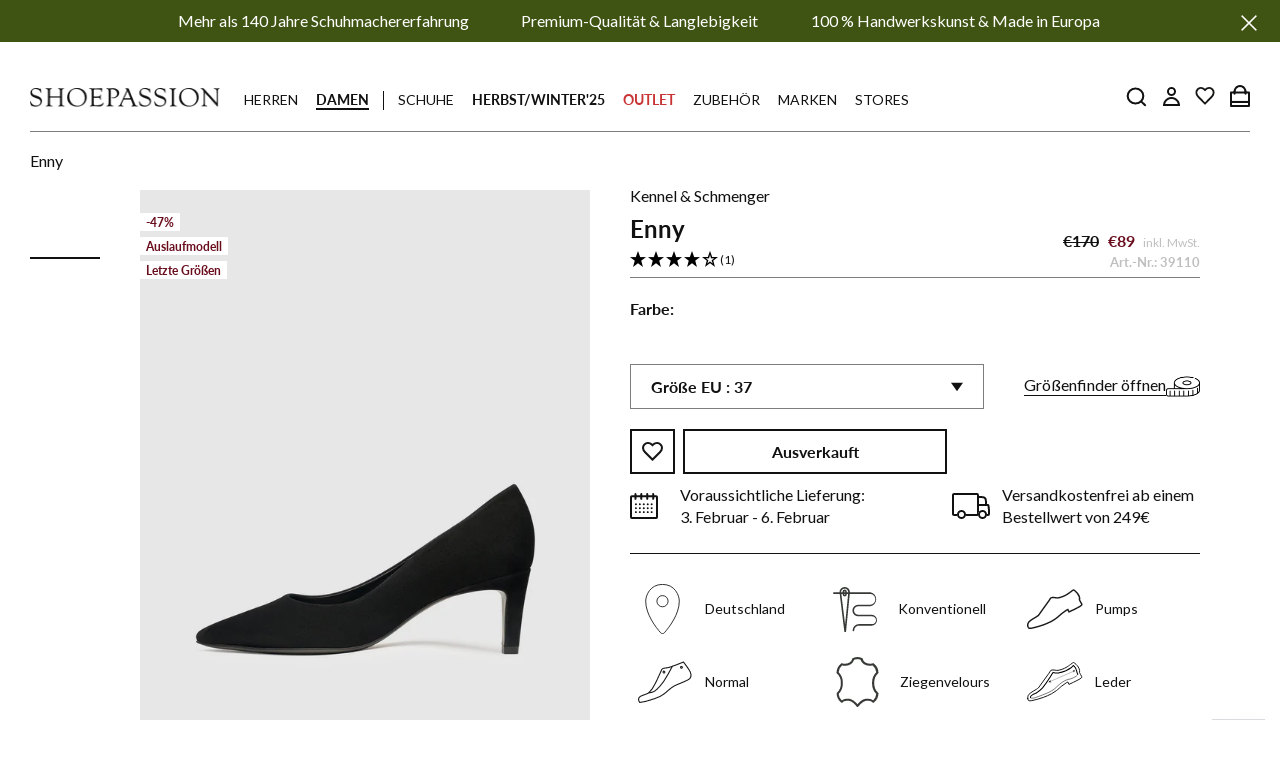

--- FILE ---
content_type: text/html; charset=utf-8
request_url: https://www.shoepassion.de/collections/all/master_51-64600?view=json
body_size: -343
content:
{"51-64600-enny-schwarz":{"title":"Enny - Schwarz","url":"/products/51-64600-enny-schwarz","image":"//www.shoepassion.de/cdn/shop/files/KS_W_51-646000-schwarz_01_b94507dc-e4f4-4321-8e06-60e6c7d6434b_122x.jpg?v=1722557018"},"51-64600-enny-skin":{"title":"Enny - Skin","url":"/products/51-64600-enny-skin","image":"//www.shoepassion.de/cdn/shop/files/KS_W_51-64600-396-skin_01_122x.jpg?v=1722872289"}}

--- FILE ---
content_type: text/html; charset=utf-8
request_url: https://api.reviews.io/json-ld/product/richsnippet?sku=39110%3B39111%3B39112%3B39113%3B39114%3B43969873281237%3B43969873314005%3B43969873346773%3B43969873379541%3B43969873412309&store=www.shoepassion.de&url=https://www.shoepassion.de/products/51-64600-enny-schwarz&data=true
body_size: 32
content:
{
	"@context" : "http://schema.org",
	"@type" : "Product"

  		 ,"aggregateRating": {
      "@type" : "AggregateRating",
      "bestRating": "5",
		  "ratingValue" : "4.0000",
		  "reviewCount" : "1",
		  "worstRating" : 1
	},
	"review": [
				{
			"@type":"Review",
			"author": {
				"@type": "Person",
				"name": "Anonym "
			},
			"datePublished" : "2023-10-24",
			"description" : "Sehr sch\u00f6ner Schuhe, gute Qualit\u00e4t ",
			"reviewRating": {
				"@type": "Rating",
				"bestRating" : "5",
				"ratingValue" : "4",
				"worstRating" : "1"
			},
			"reviewBody": "Sehr sch\u00f6ner Schuhe, gute Qualit\u00e4t "
		}
					]
    		
		    ,"name" : "Enny - Schwarz 37",
		"image" : "https://cdn.shopify.com/s/files/1/0627/5098/2391/files/KS_W_51-646000-schwarz_01_b94507dc-e4f4-4321-8e06-60e6c7d6434b.jpg?v=1767577673",
				"sku" : "39110"
		    
}


--- FILE ---
content_type: text/css
request_url: https://www.shoepassion.de/cdn/shop/t/30/assets/custom.scss.css?v=44616472404014833991753265389
body_size: 15588
content:
@charset "UTF-8";body{-webkit-font-smoothing:antialiased;-moz-osx-font-smoothing:grayscale;font-size:var(--base-text-font-size);line-height:1.4em}.Container{padding:0 15px;max-width:1480px}@media only screen and (min-width: 601px){.Container{padding:0 20px}}@media only screen and (min-width: 1140px){.Container{padding:0 30px}}@media only screen and (min-width: 1400px){.Container{padding:0 40px}}.PageOverlay{background:#000}.PageOverlay.is-visible{opacity:.35}.breadcrumbs{margin:15px 0 0;font-size:12px}@media only screen and (min-width: 768px){.breadcrumbs{margin:18px 0 0;font-size:14px}}@media only screen and (min-width: 1140px){.breadcrumbs{font-size:16px}}.breadcrumbs ol{list-style-type:none;margin:0;padding:0}.breadcrumbs li{display:inline-block}.breadcrumbs li:last-child:not(:first-child) a{font-weight:700}.breadcrumbs li a:hover,.breadcrumbs li a:focus,.breadcrumbs li a:active{text-decoration:none}.breadcrumbs li:not(:last-child):after{content:"\2013";display:inline-block;margin:0 4px;speak:none}.breadcrumbs [aria-current=page]{color:inherit;font-weight:400;text-decoration:none}#sidebar-cart{background:#fff}.SectionHeader,.SectionHeader:not(:only-child){margin-top:20px;margin-bottom:20px}@media only screen and (min-width: 768px){.SectionHeader,.SectionHeader:not(:only-child){margin-top:25px;margin-bottom:25px}}@media only screen and (min-width: 1140px){.SectionHeader,.SectionHeader:not(:only-child){margin-top:35px;margin-bottom:35px}}.SectionHeader .SectionHeader__Heading,.SectionHeader:not(:only-child) .SectionHeader__Heading{margin-top:0}.PageHeader{margin-bottom:0}.PageHeader--collection{margin:0}.PageHeader--collection .SectionHeader{position:relative;display:block;margin-top:5px;margin-bottom:15px;padding-right:40px}@media only screen and (min-width: 768px){.PageHeader--collection .SectionHeader{margin-top:12px;margin-bottom:18px}}@media only screen and (min-width: 1008px){.PageHeader--collection .SectionHeader{display:flex;align-items:flex-end;justify-content:flex-start;margin-top:12px;margin-bottom:18px;padding-right:0}}.PageHeader--collection .SectionHeader .SectionHeader__Heading{margin:0;font-size:18px}@media only screen and (min-width: 1008px){.PageHeader--collection .SectionHeader .SectionHeader__Heading{margin:0 20px 0 0}}.PageHeader--collection .SectionHeader p{font-size:14px;margin:0}@media only screen and (min-width: 1008px){.PageHeader--collection .SectionHeader p{font-size:16px}}.PageHeader--collection .SectionHeader button{position:absolute;top:50%;right:0;margin-top:-13px}.Heading{line-height:1.25em}.SectionHeader__Heading.SectionHeader__Heading,.SectionHeader__SubHeading.SectionHeader__SubHeading{margin-top:0}.SectionHeader__Heading.SectionHeader__Heading--mixed,.SectionHeader__SubHeading.SectionHeader__SubHeading--mixed{font-weight:400}.SectionHeader__Heading.SectionHeader__Heading--mixed strong,.SectionHeader__SubHeading.SectionHeader__SubHeading--mixed strong{font-weight:700}.Rte p:empty{display:none}.Rte ul{padding:0;margin-left:0;list-style:none}.Rte ul li{position:relative;padding:0 0 0 18px;line-height:1.4em}.Rte ul li:before{position:absolute;left:0;top:-1px;content:"\2022"}.features--heading-large .u-h2,.features--heading-large .Rte h2{font-size:24px;line-height:32px}.features--heading-large .u-h6,.features--heading-large .Rte h6{font-size:16px}input.placeholder{color:#7d7d7d}input:-moz-placeholder{color:#7d7d7d}input::-moz-placeholder{color:#7d7d7d}input::-webkit-input-placeholder{color:#7d7d7d}.Button,.shopify-payment-button__button--unbranded,input.spr-button-primary,.spr-summary-actions-newreview,.spr-button-primary:not(input),.spr-pagination-prev>a,.spr-pagination-next>a,.rr-omni-reserve-button{display:inline-flex;align-items:center;justify-content:center;height:45px;padding:0 25px;font-size:16px;text-transform:none;letter-spacing:0;transition:color .1s linear,border .1s linear}.Button:before,.shopify-payment-button__button--unbranded:before,input.spr-button-primary:before,.spr-summary-actions-newreview:before,.spr-button-primary:not(input):before,.spr-pagination-prev>a:before,.spr-pagination-next>a:before,.rr-omni-reserve-button:before{transition:opacity .1s linear;transform:none;opacity:1}.Button:hover:before,.Button:focus:before,.shopify-payment-button__button--unbranded:hover:before,.shopify-payment-button__button--unbranded:focus:before,input.spr-button-primary:hover:before,input.spr-button-primary:focus:before,.spr-summary-actions-newreview:hover:before,.spr-summary-actions-newreview:focus:before,.spr-button-primary:not(input):hover:before,.spr-button-primary:not(input):focus:before,.spr-pagination-prev>a:hover:before,.spr-pagination-prev>a:focus:before,.spr-pagination-next>a:hover:before,.spr-pagination-next>a:focus:before,.rr-omni-reserve-button:hover:before,.rr-omni-reserve-button:focus:before{opacity:0}.Button--primary:focus,.Button--primary[disabled]:hover{color:var(--text-color)}.Button--secondary,.rr-omni-reserve-button{background:transparent;border:2px solid var(--text-color);color:var(--text-color)}.Button--secondary:before,.rr-omni-reserve-button:before{opacity:0}.Button--secondary:hover,.Button--secondary:focus,.rr-omni-reserve-button:hover,.rr-omni-reserve-button:focus{color:#fff}.Button--secondary:hover:before,.Button--secondary:focus:before,.rr-omni-reserve-button:hover:before,.rr-omni-reserve-button:focus:before{opacity:1}.Button__SeparatorDot{width:6px;height:6px;margin:0 10px}.Link:not(label),.Rte a:not([class]),.iWishLoginNote a:not([class]){display:inline;color:inherit;text-decoration:none;background-position:0% 100%;background-repeat:no-repeat;background-image:linear-gradient(270deg,currentColor,currentColor);transition-duration:.15s;transition-timing-function:ease;transition-property:color,background}.Link:not(label){background-size:0% 1px}.Link:not(label):hover,.Link:not(label):focus,.Link:not(label).active{background-size:100% 1px}.Link--reverse:not(label),.Rte a:not([class]),.iWishLoginNote a:not([class]){background-size:100% 1px}.Link--reverse:not(label):hover,.Link--reverse:not(label):focus,.Link--reverse:not(label).active,.Rte a:not([class]):hover,.Rte a:not([class]):focus,.Rte a:not([class]).active,.iWishLoginNote a:not([class]):hover,.iWishLoginNote a:not([class]):focus,.iWishLoginNote a:not([class]).active{background-size:0% 1px}.Link--red{color:var(--product-sale-price-color)}.Linklist__Item>.Link:not(label){display:inline-block;width:auto}.Linklist__Checkbox+.Link{display:flex;align-items:center;justify-content:flex-start;padding-left:0;padding-right:22px;font-size:16px}.Linklist__Checkbox+.Link+svg{top:50%;width:17px;left:auto;right:17px;margin-top:-7px;transition:all .2s ease}.Linklist__CheckboxColor{display:block;width:16px;min-width:16px;height:16px;margin:0 12px 0 0;border-radius:50%;transform:rotate(45deg)}.Linklist__CheckboxColor--border{border:1px solid #DBDBDB}.Linklist__Checkbox:checked+.Link{font-weight:700}.Linklist__Checkbox:checked+.Link+svg{right:20px}.Linklist__Item:before,.Linklist__Checkbox+.Link:before{display:none}.sizes-toggle{display:flex;align-items:center;justify-content:space-between;padding:14px 0;border-bottom:1px solid var(--header-border-color)}.sizes-toggle .checkbox{position:relative;display:flex;width:100%;align-items:center;justify-content:space-between;border-right:1px solid var(--header-border-color)}.sizes-toggle .checkbox:last-child{border-right:none}.sizes-toggle .checkbox input{position:absolute;top:0;left:0;opacity:0}.sizes-toggle .checkbox label{position:relative;display:block;width:100%;text-align:center;cursor:pointer}.sizes-toggle .checkbox label span{position:relative}.sizes-toggle .checkbox label span:after{position:absolute;bottom:1px;left:0;width:100%;height:2px;background:currentColor;display:none;content:""}.sizes-toggle .checkbox input:checked+label{font-weight:700}.sizes-toggle .checkbox input:checked+label:after{display:block}[data-unit],[data-variant-unit]{display:none}[data-unit]:nth-child(1),[data-variant-unit]:nth-child(1){display:inline-block}.flickity-prev-next-button{width:40px;height:56px;box-shadow:none;border-radius:0;background:#fff6}.flickity-prev-next-button svg{height:25px;stroke:none}.flickity-prev-next-button:hover,.flickity-prev-next-button:focus{background:#ffffffa6}.flickity-prev-next-button:hover svg,.flickity-prev-next-button:focus svg{animation:none!important}.flickity-page-dots{margin:40px 0 0}.flickity-page-dots .dot{width:8px;height:8px;margin:0 15px;border:none;background:#d6d6d6;transform:scale(1);transition:transform .3s ease}.flickity-page-dots .dot:before{display:none}.flickity-page-dots .dot.is-selected{transform:scale(1.4)}.LoadingBar{display:none}.QuantitySelector{min-width:110px;justify-content:space-between;border-radius:5px}.QuantitySelector .QuantitySelector__Button{display:flex;align-items:center;justify-content:center;width:25px;height:35px;padding:0;background:none;font-size:16px;font-weight:400;color:var(--text-color)}.QuantitySelector .QuantitySelector__Button[disabled]{opacity:.4;cursor:not-allowed}.QuantitySelector .QuantitySelector__CurrentQuantity{font-weight:400;font-size:16px;color:var(--text-color)}.clause{padding:15px 10% 0}@media only screen and (min-width: 1008px){.clause{padding:20px 0 0}}.clause p{font-size:12px;line-height:16px;color:#505050;text-align:center}@media only screen and (min-width: 1008px){.clause p{text-align:left}}.Header:not(.Header--sidebar){box-shadow:none}.Header:not(.Header--sidebar) .Header__Wrapper{align-items:flex-end;height:115px;padding:15px 0 72px}@media only screen and (min-width: 1140px){.Header:not(.Header--sidebar) .Header__Wrapper{height:90px;padding:30px 0 21px}}@media only screen and (min-width: 1140px){.Header:not(.Header--sidebar) .Header__FlexItem--logo,.Header:not(.Header--sidebar) .Header__FlexItem--buttons{position:relative;top:-4px}}.Header:not(.Header--sidebar) .Header__FlexItem--logo{margin:0}@media only screen and (min-width: 1140px){.Header:not(.Header--sidebar) .Header__FlexItem--logo{margin:0 10px 0 0}}@media only screen and (min-width: 1200px){.Header:not(.Header--sidebar) .Header__FlexItem--logo{margin:0 15px 0 0}}@media only screen and (min-width: 1400px){.Header:not(.Header--sidebar) .Header__FlexItem--logo{margin:0 20px 0 0}}.Header:not(.Header--sidebar) .Header__Logo{max-width:176px}@media only screen and (min-width: 1140px){.Header:not(.Header--sidebar) .Header__Logo{max-width:190px}}@media only screen and (min-width: 1400px){.Header:not(.Header--sidebar) .Header__Logo{min-width:205px;max-width:205px}}.Header:not(.Header--sidebar) .Header__LogoImage{max-width:100%}.Header:not(.Header--sidebar) .Header__Logo svg{width:204px}.Header:not(.Header--sidebar) .Header__FlexItem--fill{align-items:flex-end}.Header:not(.Header--sidebar) .Header__MainNav,.Header:not(.Header--sidebar) .HorizontalList{display:flex;align-items:center}@media only screen and (max-width: 1139px){.Header:not(.Header--sidebar) .Header__MainNav{position:relative}}@media only screen and (min-width: 1140px){.Header:not(.Header--sidebar) .Header__MainNav{margin-right:0}}.Header:not(.Header--sidebar) .Header__LocalizationForm{position:relative;top:6px}.Header:not(.Header--sidebar) .HorizontalList{margin:0}.Header:not(.Header--sidebar) ul.HorizontalList:not(:first-child):before{display:block;width:1px;min-width:1px;height:19px;margin:0 5px;background:currentcolor;content:""}@media only screen and (min-width: 1400px){.Header:not(.Header--sidebar) ul.HorizontalList:not(:first-child):before{margin:0 11px}}.Header:not(.Header--sidebar) .HorizontalList__Item{font-size:14px}.Header:not(.Header--sidebar) .HorizontalList__Item{margin:0 6px}@media only screen and (min-width: 1200px){.Header:not(.Header--sidebar) .HorizontalList__Item{margin:0 9px}}@media only screen and (min-width: 1400px){.Header:not(.Header--sidebar) .HorizontalList__Item{margin:0 12px}}.Header:not(.Header--sidebar) .HorizontalList__Item.is-active a,.Header:not(.Header--sidebar) .HorizontalList__Item.is-active button{font-weight:700;border-bottom:2px solid currentcolor}.Header:not(.Header--sidebar) .Heading{font-weight:400;text-transform:uppercase}.Header:not(.Header--sidebar) .Header__Search{position:absolute;bottom:15px;left:0;width:calc(100% - 30px);margin:0 0 0 15px}@media only screen and (min-width: 601px){.Header:not(.Header--sidebar) .Header__Search{left:5px;width:calc(100% - 40px)}}@media only screen and (max-width: 1139px){.Header:not(.Header--sidebar) .Header__Search{display:block!important}}@media only screen and (min-width: 1140px){.Header:not(.Header--sidebar) .Header__Search{display:none;z-index:3;width:200px;bottom:-7px;left:auto;right:94px}}@media only screen and (min-width: 1460px){.Header:not(.Header--sidebar) .Header__Search{position:relative;display:block!important;top:7px;left:0;right:auto;bottom:auto;width:calc(100% - 200px);margin:0 0 0 15px}}.Header:not(.Header--sidebar) .Header__Search input{height:35px;padding:0 30px 0 10px;border:1px solid var(--header-border-color);border-radius:5px;text-transform:none;font-size:16px;background:#fff}.Header:not(.Header--sidebar) .Header__Search input.placeholder{color:#7d7d7d}.Header:not(.Header--sidebar) .Header__Search input:-moz-placeholder{color:#7d7d7d}.Header:not(.Header--sidebar) .Header__Search input::-moz-placeholder{color:#7d7d7d}.Header:not(.Header--sidebar) .Header__Search input::-webkit-input-placeholder{color:#7d7d7d}.Header:not(.Header--sidebar) .Header__Search-Submit{position:absolute;display:flex;align-items:center;justify-content:center;width:35px;height:35px;right:3px;top:-1px}.Header:not(.Header--sidebar) .Header__Icon{display:flex;align-items:center;justify-content:center;height:22px;margin-left:15px}.Header:not(.Header--sidebar) .Header__Icon--menu{margin-left:0}.Header:not(.Header--sidebar) .Header__Icon--search{display:none}@media only screen and (min-width: 1140px){.Header:not(.Header--sidebar) .Header__Icon--search{display:flex}}@media only screen and (min-width: 1460px){.Header:not(.Header--sidebar) .Header__Icon--search{display:none}}.Header:not(.Header--sidebar) .Header__IconCaption{margin-left:7px;font-size:10px;font-weight:700;text-transform:uppercase;color:#7d7d7d}.Header:not(.Header--sidebar) .iWishCount,.Header:not(.Header--sidebar) .Header__CartCount{position:absolute;top:-5px;right:-7px;display:none;align-items:center;justify-content:center;text-align:center;min-width:16px;height:16px;font-size:12px;font-weight:700;color:#fff;background:#4968cc;border-radius:8px}.Header:not(.Header--sidebar) .iWishCount.is-visible,.Header:not(.Header--sidebar) .Header__CartCount.is-visible{display:flex}.Header:not(.Header--sidebar) .SelectButton{font-size:var(--base-text-font-size);font-weight:400}.Header:not(.Header--sidebar) .SelectButton svg{top:calc(50% - 2px)}.Header:not(.Header--sidebar) [data-gender-menu]{display:none}.Header:not(.Header--sidebar) [data-gender-menu].show{display:flex}.Header:not(.Header--sidebar){box-shadow:0 3px 6px #0000001a}.Header:not(.Header--sidebar) .Header__Wrapper{padding-left:0;padding-right:0;box-shadow:none}@media only screen and (min-width: 1008px){.Header:not(.Header--sidebar){box-shadow:none}.Header:not(.Header--sidebar) .Header__Wrapper{box-shadow:0 -1px var(--header-border-color) inset}}.template-index .Header:not(.Header--sidebar),.template-front-woman .Header:not(.Header--sidebar),.template-front-man .Header:not(.Header--sidebar){margin-bottom:10px}.MegaMenu{width:100%;overflow:visible;border:none;padding:0;transition:none}.MegaMenu:after{position:fixed;z-index:-1;display:block;top:0;left:0;width:100%;height:100vh;background:#00000059;pointer-events:none;content:""}.MegaMenu .MegaMenu__Inner{max-width:1480px}@media only screen and (min-width: 601px){.MegaMenu .MegaMenu__Inner{padding:20px}}@media only screen and (min-width: 1140px){.MegaMenu .MegaMenu__Inner{padding:30px 30px 40px}}@media only screen and (min-width: 1400px){.MegaMenu .MegaMenu__Inner{padding:40px}}.MegaMenu .MegaMenu__Items{width:100%;display:flex;align-items:flex-start;padding:0 20px 0 0}@media only screen and (min-width: 1400px){.MegaMenu .MegaMenu__Items{padding:0 40px 0 0}}.MegaMenu .MegaMenu__Items .MegaMenu__Item{min-width:180px;flex-shrink:unset;margin:0;padding:0}.MegaMenu .MegaMenu__Items--fit{justify-content:space-between}.MegaMenu .MegaMenu__Items--fit .MegaMenu__Item{min-width:unset;text-transform:capitalize}.MegaMenu .MegaMenu__Images{display:flex;align-items:flex-start;justify-content:flex-end}.MegaMenu .MegaMenu__Image{margin:0 0 0 20px;text-align:center}.MegaMenu .MegaMenu__Image img{display:block;width:auto;max-width:unset;height:220px}@media only screen and (min-width: 1400px){.MegaMenu .MegaMenu__Image img{height:330px}}.MegaMenu .MegaMenu__Image .MegaMenu__Heading{margin:10px 0 0}.MegaMenu .MegaMenu__PushImageWrapper{margin:0;max-width:100%!important}.MegaMenu .MegaMenu__Heading{display:inline-block;font-size:16px;margin:0 0 20px;font-weight:700}.MegaMenu .Linklist{display:grid;grid-template-columns:1fr}.MegaMenu .Linklist__Item{margin-bottom:6px}.MegaMenu .Linklist--double{grid-template-columns:1fr 1fr}.MegaMenu .Linklist__Item>.Link{display:inline;font-size:16px;color:var(--text-color);padding:0}.MegaMenu .Linklist__Item>.Link--red{color:var(--product-sale-price-color)}.MegaMenu--articles .MegaMenu__Inner{display:flex;align-items:flex-start;justify-content:center}.MegaMenu--articles .MegaMenu__Items{width:auto;padding:0;flex:1}.MegaMenu--articles .MegaMenu__Items+.MegaMenu__Articles{border-left:1px solid var(--header-border-color)}.MegaMenu--articles .MegaMenu__Articles .MegaMenu__Heading{padding:0 0 0 20px}@media only screen and (min-width: 1400px){.MegaMenu--articles .MegaMenu__Articles .MegaMenu__Heading{padding:0 0 0 40px}}.MegaMenu--articles .MegaMenu__Articles-inner{display:flex;align-items:flex-start;justify-content:space-between}.MegaMenu--articles .MegaMenu__Articles-grid{display:grid;grid-template-columns:1fr 1fr 1fr;grid-gap:20px;padding:0 20px}@media only screen and (min-width: 1400px){.MegaMenu--articles .MegaMenu__Articles-grid{padding:0 40px}}.MegaMenu--articles .MegaMenu__Article{display:flex;flex-direction:column;justify-content:space-between;width:240px}@media only screen and (min-width: 1400px){.MegaMenu--articles .MegaMenu__Article{width:300px}}.MegaMenu--articles .MegaMenu__Article img{width:100%;height:auto;margin:0 auto 10px}.MegaMenu--articles .MegaMenu__Article-content{margin:0 0 15px}.MegaMenu--articles .MegaMenu__More{margin-top:75px;flex:1;white-space:nowrap}@media only screen and (min-width: 1400px){.MegaMenu--articles .MegaMenu__More{margin-top:95px}}.MegaMenu--articles .MegaMenu__More a{display:inline-flex;align-items:center;font-weight:700}.MegaMenu--articles .MegaMenu__More svg{margin:0 0 0 7px}#shopify-section-footer{overflow:hidden;width:100vw;max-width:100%}#section-footer{padding:30px 0 0}@media only screen and (min-width: 1008px){#section-footer{padding:50px 0 0}}#section-footer .Footer__Inner{display:flex;flex-wrap:wrap;flex-direction:column;margin-left:0;margin-right:0}@media only screen and (min-width: 1008px){#section-footer .Footer__Inner{display:grid;grid-template-columns:1fr 1fr 1fr;flex-direction:row;justify-content:space-between}}@media only screen and (min-width: 1200px){#section-footer .Footer__Inner{display:flex}}#section-footer .Footer__Block{padding-left:0;padding-right:0}#section-footer .Footer__Block{order:2;margin-top:0;margin-bottom:0}@media only screen and (min-width: 1008px){#section-footer .Footer__Block{order:1;margin-bottom:30px}}#section-footer .Footer__Block--links{border-top:1px solid var(--header-border-color)}@media only screen and (min-width: 1008px){#section-footer .Footer__Block--links{border:none}}#section-footer .Footer__Block--newsletter{padding-right:0;order:1}@media only screen and (min-width: 1008px){#section-footer .Footer__Block--newsletter{order:1;min-width:340px}}#section-footer .Footer__Block--newsletter .Footer__Title{margin:0 0 15px;text-transform:none;font-size:24px}@media only screen and (min-width: 1008px){#section-footer .Footer__Block--newsletter .Footer__Title{margin:0 0 24px;text-transform:uppercase;font-size:var(--base-text-font-size)}}#section-footer .Footer__Bottom{position:relative;align-items:center;justify-content:center;flex-direction:column;border-top:1px solid}@media only screen and (min-width: 1008px){#section-footer .Footer__Bottom{flex-direction:row;justify-content:space-between;padding:18px 0}}#section-footer .Footer__Payments{order:1;padding:30px 0;width:100%;max-width:320px}@media only screen and (min-width: 601px){#section-footer .Footer__Payments{max-width:100%}}@media only screen and (min-width: 1008px){#section-footer .Footer__Payments{max-width:100%;padding:0}}#section-footer .Footer__Payments ul{display:grid;grid-template-columns:1fr 1fr 1fr;grid-gap:15px;list-style:none}@media only screen and (min-width: 601px){#section-footer .Footer__Payments ul{display:flex;align-items:center;justify-content:center;flex-flow:row wrap}}@media only screen and (min-width: 1008px){#section-footer .Footer__Payments ul{justify-content:flex-end;grid-gap:16px}}@media only screen and (min-width: 1400px){#section-footer .Footer__Payments ul{grid-gap:15px}}#section-footer .Footer__Payments li{display:flex;align-items:center;justify-content:center}#section-footer .Footer__Logo{order:2;width:100%;padding:30px 0;border-top:1px solid var(--header-border-color)}@media only screen and (min-width: 1008px){#section-footer .Footer__Logo{position:absolute;width:auto;left:50%;margin-left:-57px;padding:0;border:none}}#section-footer .Footer__Logo img,#section-footer .Footer__Logo svg{display:block;width:114px;height:auto;margin:0 auto}#section-footer .Footer__Social{margin-top:0}@media only screen and (min-width: 1008px){#section-footer .Footer__Social{max-width:100%}}@media only screen and (min-width: 1008px){#section-footer .Footer__Social--mobile{display:none}}#section-footer .Footer__Social--desktop{display:none}@media only screen and (min-width: 1008px){#section-footer .Footer__Social--desktop{display:block;order:3}}#section-footer .Footer__Social .HorizontalList{display:flex;align-items:center;justify-content:center;width:100%;margin:30px 0}@media only screen and (min-width: 1008px){#section-footer .Footer__Social .HorizontalList{margin:0;justify-content:flex-end}}#section-footer .Footer__Social .HorizontalList a,#section-footer .Footer__Social .HorizontalList span,#section-footer .Footer__Social .HorizontalList svg{display:block}#section-footer .Footer__Social--mobile .HorizontalList__Item{margin:0 15px}#section-footer .Footer__Social--desktop .HorizontalList__Item{margin:0 0 0 30px}#section-footer .Footer__Title{display:flex;align-items:center;justify-content:space-between;padding:16px 10px 16px 0;margin:0;font-weight:700;font-size:16px;line-height:18px;text-transform:uppercase}@media only screen and (min-width: 1008px){#section-footer .Footer__Title{margin:0 0 24px;padding:0;pointer-events:none}}@media only screen and (min-width: 1008px){#section-footer .Footer__Title svg{display:none}}#section-footer .Footer__Title.active rect:nth-child(1){opacity:0}#section-footer .Linklist{display:none;margin:0 0 30px}@media only screen and (min-width: 1008px){#section-footer .Linklist{display:block!important;margin:0}}#section-footer .Linklist .Linklist__Item{margin:0 0 10px}#section-footer .Linklist .Linklist__Item:before{display:none}#section-footer .Linklist .Linklist__Item a{padding-left:0;font-size:var(--base-text-font-size);text-transform:capitalize}#section-footer .Footer__Newsletter{display:flex;align-items:center;margin-bottom:24px}#section-footer .Footer__Newsletter p{position:relative;top:-1px}#section-footer ._form{width:100%!important;margin:0!important;padding:0!important;background:none!important;font-family:inherit!important}#section-footer ._form input{height:45px!important;padding:0 20px!important;font-size:16px!important}#section-footer ._form_element:nth-child(2),#section-footer ._form-label,#section-footer ._form-branding{display:none!important}#section-footer ._submit{display:none}#section-footer [data-submit-newsletter]{width:100%}.ProductList--grid{padding:0}.ProductItem .isSwatch{overflow:hidden;position:relative}.ProductItem .isSwatch .ProductItem__Swatches{display:flex}@media only screen and (min-width: 768px){.ProductItem .isSwatch:hover .ProductItem__Swatches{transform:translateY(0)}.ProductItem .isSwatch:hover .AspectRatio{transform:translateY(-80px)}}.ProductItem .AspectRatio{display:block;transition-duration:.3s;padding-top:120%;position:relative}.ProductItem .AspectRatio:before{display:none}.ProductItem .iWishAddColl{position:absolute;z-index:1;top:20px;right:20px}.ProductItem .ProductItem__Swatches{padding-top:5px;background:#fff;position:absolute;bottom:0;left:0;right:0;display:none;transform:translateY(100%);transition-duration:.3s;margin-right:-5px}.ProductItem .ProductItem__Swatches .item{position:relative;z-index:1;width:25%;border-right:5px solid #fff;aspect-ratio:8.7/10;display:none}.ProductItem .ProductItem__Swatches .item:nth-child(1),.ProductItem .ProductItem__Swatches .item:nth-child(2),.ProductItem .ProductItem__Swatches .item:nth-child(3),.ProductItem .ProductItem__Swatches .item:nth-child(4){display:block}.ProductItem .ProductItem__Swatches .item:nth-child(1).item--more,.ProductItem .ProductItem__Swatches .item:nth-child(2).item--more,.ProductItem .ProductItem__Swatches .item:nth-child(3).item--more,.ProductItem .ProductItem__Swatches .item:nth-child(4).item--more{display:none}.ProductItem .ProductItem__Swatches .item .item__Bg{background:#e7e7e7;background-repeat:no-repeat;background-position:center bottom;background-size:95%;height:100%;display:flex;align-items:center;justify-content:center;color:#373a36}.ProductItem .ProductItem__Swatches .item .item__Bg img{width:100%;heigt:100%;object-fit:cover;object-position:center}.ProductItem .ProductItem__Swatches .item--more{display:none;position:absolute;z-index:2;bottom:0;right:0;font-weight:700;font-size:18px}@media only screen and (min-width: 1200px){.ProductItem .ProductItem__Swatches .item--more{font-size:20px}}.ProductItem .ProductItem__Info{margin-top:15px}.ProductItem .ProductItem__Vendor,.ProductItem .ProductItem__Title{font-size:16px}.ProductItem .ProductItem__Vendor{margin-bottom:2px}.ProductItem .ProductItem__Title{margin-bottom:10px}.ProductItem .ProductItem__PriceList{font-weight:400;font-size:16px}.ProductItem .ProductItem__LabelList{z-index:2;top:13px;left:0;display:flex;flex-direction:column}.ProductItem__Label{display:grid;align-items:center;justify-content:center;max-width:unset;height:18px;padding:0 6px;margin:3px 0;font-size:12px;font-weight:700;text-align:center;background:#fff;line-height:17px}.ProductItem__Label--onSale{font-weight:700;color:var(--product-sale-price-color);width:fit-content}.ProductItem__Label--soldOut{background:var(--product-sale-price-color);color:#fff}.ProductItem__Label--Sustainable{font-weight:400;background:#9bdbb5;color:#fff}.ProductItem__Label--Tag{font-weight:700;color:#111}.ProductItem__Label.Heading.custom_color{background-color:#000!important;color:#fff!important}.Price--compareAt{margin-left:0;margin-right:10px;text-decoration:line-through}.Price--compareAt:before{display:none}@media only screen and (min-width: 1008px){.Collapsible--mobile-only{display:none!important}}@media only screen and (max-width: 1007px){.Collapsible--desktop-only{display:none!important}}.CollectionNavbar .Collapsible{display:none}.CollectionNavbar .Collapsible:nth-child(1),.CollectionNavbar .Collapsible:nth-child(2),.CollectionNavbar .Collapsible:nth-child(3),.CollectionNavbar .Collapsible:nth-child(4),.CollectionNavbar .Collapsible:nth-child(5),.CollectionNavbar .Collapsible:nth-child(6),.CollectionNavbar .Collapsible:nth-child(7),.CollectionNavbar .Collapsible:nth-child(8),.CollectionNavbar .Collapsible.expand{display:block}.CollectionNavbar .Collapsible__Button,.CollectionNavbar .Checkbox__Button,.CollectionNavbar .Filters__Button,.CollectionNavbar .Selected__Button{position:relative;display:inline-flex;align-items:center;justify-content:space-between;height:38px;margin-bottom:0;padding:0 10px 0 12px;line-height:20px;font-size:16px;font-weight:400;cursor:pointer;text-transform:capitalize;white-space:nowrap;border:2px solid var(--header-border-color);border-radius:3px;color:var(--text-color);transition:none}.CollectionNavbar .Collapsible__Button svg,.CollectionNavbar .Checkbox__Button svg,.CollectionNavbar .Filters__Button svg,.CollectionNavbar .Selected__Button svg{position:relative;top:1px;margin-left:12px}.CollectionNavbar .Collapsible__Button svg.Icon--select-arrow-right,.CollectionNavbar .Collapsible__Button svg.Icon--close,.CollectionNavbar .Checkbox__Button svg.Icon--select-arrow-right,.CollectionNavbar .Checkbox__Button svg.Icon--close,.CollectionNavbar .Filters__Button svg.Icon--select-arrow-right,.CollectionNavbar .Filters__Button svg.Icon--close,.CollectionNavbar .Selected__Button svg.Icon--select-arrow-right,.CollectionNavbar .Selected__Button svg.Icon--close{display:none}.CollectionNavbar .Collapsible__Button svg.Icon--dropdown,.CollectionNavbar .Checkbox__Button svg.Icon--dropdown,.CollectionNavbar .Filters__Button svg.Icon--dropdown,.CollectionNavbar .Selected__Button svg.Icon--dropdown{width:10px}.CollectionNavbar .Collapsible__Button[aria-expanded=true] svg,.CollectionNavbar .Checkbox__Button[aria-expanded=true] svg,.CollectionNavbar .Filters__Button[aria-expanded=true] svg,.CollectionNavbar .Selected__Button[aria-expanded=true] svg{transform:rotate(-180deg)}.CollectionNavbar .Collapsible__Button .Collapsible__Button-Count,.CollectionNavbar .Checkbox__Button .Collapsible__Button-Count,.CollectionNavbar .Filters__Button .Collapsible__Button-Count,.CollectionNavbar .Selected__Button .Collapsible__Button-Count{display:none}.CollectionNavbar .Collapsible__Button[aria-expanded=true]{border-color:var(--text-color)}.CollectionNavbar .Checkbox__Button-Input:checked~.Checkbox__Button{border-color:#00b778;color:#00b778}.CollectionNavbar .Checkbox__Button{padding:0 10px}.CollectionNavbar .Filters__Button span:nth-child(1){display:inline}.CollectionNavbar .Filters__Button span:nth-child(2){display:none}.CollectionNavbar .Filters__Button[aria-expanded=true] span:nth-child(1){display:none}.CollectionNavbar .Filters__Button[aria-expanded=true] span:nth-child(2){display:inline}.CollectionNavbar .Filters__Button[aria-expanded=true]:after{display:none}.CollectionNavbar .Selected__Button{display:none;padding:0 10px;margin:0 8px 0 0;cursor:default}@media only screen and (min-width: 1008px){.CollectionNavbar .Selected__Button{margin:0 8px 9px 0}}.CollectionNavbar .Selected__Button span{display:inline-flex;align-items:center;justify-content:center;min-width:16px;height:16px;margin:0 4px 0 0;padding:0 4px;font-size:12px;font-weight:700;border-radius:8px;background:#fff;color:#4968cc}.CollectionNavbar .Selected__Button span.range{margin:0 6px 0 0;padding:0 5px}.CollectionNavbar .Selected__Button svg{pointer-events:none;top:0;margin-left:8px}.CollectionNavbar .Selected__Button--show{display:flex}@media only screen and (min-width: 1008px){.CollectionNavbar .Selected__Button--sortby{display:none!important}}.Selected__Button:not(.Selected__Button--sortby){background-color:#4968cc;border-color:#4968cc;color:#fff}.CollectionInner__Categories{position:relative;left:-15px;width:100vw;overflow:auto;overflow-y:hidden}@media only screen and (min-width: 601px){.CollectionInner__Categories{left:-20px}}@media only screen and (min-width: 1008px){.CollectionInner__Categories{overflow:visible;margin:0}}.CollectionCategories__List{display:flex;align-items:center;list-style:none}.CollectionCategories__List .Grid__Spacer{width:10px;min-width:10px;height:5px}@media only screen and (min-width: 601px){.CollectionCategories__List .Grid__Spacer{width:15px;min-width:15px}}@media only screen and (min-width: 1008px){.CollectionCategories__List .Grid__Spacer{display:none}}.CollectionCategories__Item{margin:0 5px}.CollectionFilters__Title{display:inline-flex;margin:0 10px 10px 0;height:38px;align-items:center;white-space:nowrap;font-weight:700}.CollectionFilters__ClearButton{display:inline-flex;align-items:center;justify-content:center;height:38px;line-height:20px;margin:0 0 0 10px;font-size:16px;text-decoration:underline;white-space:nowrap}@media only screen and (min-width: 1008px){.CollectionFilters__ClearButton{margin:0 0 10px 10px}}.collection-filters-form__selected{padding:10px 0 0;margin:10px 0 0;border-top:1px solid var(--header-border-color)}@media only screen and (min-width: 1008px){.collection-filters-form__selected{padding:0;margin:0;border:none}}.collection-filters-form__selected-scroll{position:relative;left:-15px;width:100vw;overflow:auto;overflow-y:hidden;display:flex;flex-flow:row nowrap;align-items:center}@media only screen and (min-width: 601px){.collection-filters-form__selected-scroll{left:-20px}}@media only screen and (min-width: 1008px){.collection-filters-form__selected-scroll{width:100%;left:0;flex-flow:row wrap;overflow:visible;padding:5px 0 0}}.collection-filters-form__selected-scroll .Grid__Spacer{width:15px;min-width:15px;height:5px}@media only screen and (min-width: 601px){.collection-filters-form__selected-scroll .Grid__Spacer{width:20px;min-width:20px}}@media only screen and (min-width: 1008px){.collection-filters-form__selected-scroll .Grid__Spacer{display:none}}.collection-filters-form__selected-scroll .CollectionFilters__Title{margin-bottom:0}@media only screen and (min-width: 1008px){.collection-filters-form__selected-scroll .CollectionFilters__Title,.collection-filters-form__selected-scroll .Selected__Button--sortby{display:none}}@media screen and (min-width: 1008px){.CollectionToolbar{display:block;width:auto;background:none;box-shadow:none;border:0;justify-content:space-between;align-items:center}.CollectionToolbar__Group{flex-direction:row}.CollectionFilters{display:flex}.CollectionFilters .Heading{color:var(--heading-color)}.CollectionInner__Filters{width:100%;margin-top:0}.CollectionInner__Filters.show-all .Collapsible{display:inline-flex}.CollectionInner__Filters .collection-filters-form{width:100%}.CollectionInner__Filters .collection-filters-form .Collapsible{padding:0;position:relative;margin:0 10px 10px 0}.CollectionInner__Filters .collection-filters-form .Collapsible:last-child{margin-right:0}.CollectionInner__Filters .collection-filters-form .Collapsible .Collapsible__Inner{display:none;width:auto;min-width:180px;max-height:380px;background:#fff;z-index:3;position:absolute;border:1px solid var(--text-color);border-radius:3px;box-shadow:0 3px 6px #00000029;top:48px;left:0;overflow-y:auto;padding:15px 0}.CollectionInner__Filters .collection-filters-form .Collapsible .Collapsible__Inner[aria-hidden=false]{display:block}.CollectionInner__Filters .collection-filters-form .Collapsible .Collapsible__Inner--right{left:auto;right:0}.CollectionInner__Filters .collection-filters-form .Collapsible .sizes-toggle{margin:-15px 0 15px}.CollectionInner__Filters .collection-filters-form .Collapsible .price-range{min-width:250px;margin:0 15px}.CollectionInner__Filters .collection-filters-form .Collapsible .Linklist__Item{margin:0}.CollectionInner__Filters .collection-filters-form .Collapsible .Link{padding:5px 45px 5px 25px;white-space:nowrap;color:var(--text-color)}.CollectionInner__Filters .collection-filters-form .Collapsible .Link:hover{background:var(--footer-background)}.CollectionInner__Filters .collection-filters-form .Collapsible.active .Collapsible__Inner{display:block}.CollectionInner__Filters .collection-filters-form__fields{display:flex;align-items:flex-start;justify-content:space-between;width:100%}.CollectionInner__Filters .collection-filters-form__left{display:flex;flex-flow:row wrap;min-width:calc(100% - 300px);width:calc(100% - 300px)}.CollectionInner__Filters .collection-filters-form__right{display:flex;justify-content:flex-end}.CollectionNavbar{display:flex;justify-content:space-between;align-items:flex-start}}@media screen and (max-width: 1007px){.CollectionToolbar{display:block;margin:0 -20px;width:calc(100% + 40px)}.CollectionToolbar .CollectionToolbar__Item{width:50%}.Popover__Header{border-bottom:1px solid rgba(0,0,0,.1)}.Drawer--secondary .Drawer__Header--bordered{box-shadow:0 -1px #0000001a inset}.Drawer--secondary .Drawer__Header--bordered,.Drawer--secondary .Collapsible{border-bottom-color:#0000001a}#collection-filter-drawer .Collapsible__Button{text-transform:capitalize}}.CollectionFilters .Linklist__Item--hidden{display:none}.Drawer{width:100vw;max-width:100vw}@media only screen and (min-width: 601px){.Drawer{max-width:390px}}.Drawer:before{display:none}.Drawer .Drawer__Content{height:100%;max-height:100%}.Drawer .Drawer__Content:before{display:none}.Drawer .Drawer__Main{padding-left:15px;padding-right:15px;padding-top:0}@media only screen and (min-width: 601px){.Drawer .Drawer__Main{padding-left:20px;padding-right:20px}}.Drawer .Drawer__Container{padding:0}.Drawer .Collapsible__Button .Icon--close,.Drawer .Collapsible__Button .Icon--select-arrow-left{display:none}.Drawer .Collapsible__Button em{font-style:normal;font-weight:400}.Drawer .Collapsible__Button .label-expanded,.Drawer .Collapsible__Button[aria-expanded=true] .label-default{display:none}.Drawer .Collapsible__Button[aria-expanded=true] .label-expanded{display:inline}.Drawer .Drawer__Heading,.Drawer .Collapsible__Button[aria-expanded=true]{position:relative;display:flex;align-items:center;justify-content:space-between;height:80px;border-bottom:1px solid var(--header-border-color);margin:0;font-weight:700;text-transform:uppercase;font-size:16px;line-height:1}.Drawer .Drawer__Heading p,.Drawer .Drawer__Heading span,.Drawer .Collapsible__Button[aria-expanded=true] p,.Drawer .Collapsible__Button[aria-expanded=true] span{margin:0;font-weight:700;text-transform:uppercase}.Drawer .Drawer__Heading .Icon--dropdown,.Drawer .Drawer__Heading .Icon--select-arrow-right,.Drawer .Drawer__Heading .Collapsible__Button-Count,.Drawer .Collapsible__Button[aria-expanded=true] .Icon--dropdown,.Drawer .Collapsible__Button[aria-expanded=true] .Icon--select-arrow-right,.Drawer .Collapsible__Button[aria-expanded=true] .Collapsible__Button-Count{display:none}.Drawer .Drawer__Heading .Icon--close,.Drawer .Collapsible__Button[aria-expanded=true] .Icon--close{display:block;width:auto;height:auto;margin:0 0 0 10px}.Drawer .Drawer__Heading .Icon--select-arrow-left,.Drawer .Collapsible__Button[aria-expanded=true] .Icon--select-arrow-left{display:block;margin:10px 0 0}.Drawer .Drawer__Close{position:relative;top:auto;left:auto;right:auto;margin:0}.Drawer .Drawer__Close svg{width:auto;height:auto}.Drawer .Collapsible{margin:0;border:none}.Drawer .Collapsible__Inner{transition:none!important}.Drawer .Collapsible__Button,.Drawer .Linklist__Item{display:flex;align-items:center;justify-content:space-between;height:60px;margin:0;border-bottom:1px solid var(--header-border-color)}.Drawer .Collapsible__Button .Icon,.Drawer .Linklist__Item .Icon{margin:0 10px 0 50px}.Drawer .Collapsible__Button .Icon--dropdown,.Drawer .Linklist__Item .Icon--dropdown{display:none}.Drawer .Linklist__Item .Text--subdued{display:flex;align-items:center;justify-content:flex-start;height:60px}.Drawer .Collapsible__Button-Count{position:absolute;top:50%;right:40px;margin-top:-8px;display:inline-flex;align-items:center;justify-content:center;min-width:16px;height:16px;text-align:center;border-radius:8px;font-size:12px;font-weight:700;line-height:1;padding:0 4px;background:#4968cc;color:#fff}.Drawer .Text--subdued{color:var(--text-color)}.Drawer .sizes-toggle{margin:20px 0 0}.Drawer .Linklist__Checkbox+.Link{font-weight:700;padding-right:32px}.Drawer .Linklist__Checkbox+.Link+svg{right:10px}.Drawer .price-range{padding:40px 0;border-bottom:1px solid var(--header-border-color)}.Drawer .sizes-toggle{margin:0}.Drawer .ButtonGroup{flex-flow:column nowrap;margin:0;padding:40px 0 30px}.Drawer .ButtonGroup__Item{margin:0}.Drawer .Button{width:100%;min-height:45px;margin:0 0 25px}.Drawer--small{max-width:285px}.Drawer--fromLeft{transform:translate(-100%)}.Drawer--fromRight{transform:translate(100%)}@media only screen and (max-width: 1007px){[data-section-type=featured-collections]>.Container{padding:0}}[data-section-type=featured-collections]>.Container .ProductListWrapper+.Container{padding:0 15px}@media only screen and (min-width: 601px){[data-section-type=featured-collections]>.Container .ProductListWrapper+.Container{padding:0 20px}}@media only screen and (min-width: 1008px){[data-section-type=featured-collections]>.Container .ProductListWrapper+.Container{padding:0}}[data-section-type=featured-collections]>.Container .SectionFooter{margin-top:0;padding:25px 0 40px;border-bottom:1px solid var(--header-border-color)}@media only screen and (min-width: 1140px){[data-section-type=featured-collections]>.Container .SectionFooter{padding:35px 0 50px}}.ProductList--carousel{padding:0;margin:0}.ProductList--carousel .Carousel__Cell{padding:0 15px 0 0}@media only screen and (min-width: 601px){.ProductList--carousel .Carousel__Cell{padding:0 20px 0 0}}@media only screen and (min-width: 1008px){.ProductList--carousel .Carousel__Cell{width:calc(33.333% - 13px);padding:0;margin-right:20px}}@media only screen and (min-width: 1140px){.ProductList--carousel .Carousel__Cell{width:calc(25% - 22.5px);margin-right:30px}}@media only screen and (min-width: 1400px){.ProductList--carousel .Carousel__Cell{width:calc(25% - 30px);margin-right:40px}}.ProductList--carousel .Carousel__Cell:first-child{margin-left:15px}@media only screen and (min-width: 601px){.ProductList--carousel .Carousel__Cell:first-child{margin-left:20px}}@media only screen and (min-width: 1008px){.ProductList--carousel .Carousel__Cell:first-child{margin-left:0}}.ProductList--carousel .Carousel__Cell:last-child{margin-right:0}.ProductList--carousel .flickity-prev-next-button{width:40px;height:56px;top:calc(50% - 76px)}.ProductList--carousel .flickity-prev-next-button.previous{left:0}.ProductList--carousel .flickity-prev-next-button.next{right:0}#section-header{padding-top:var(--announcement-bar-height)}[data-section-type=announcement-bar-woman],[data-section-type=announcement-bar]{position:absolute;left:0;top:0;right:0;z-index:6;display:none}.AnnouncementBar .Container{position:relative}.AnnouncementBar__Close{position:absolute;right:0;top:50%;transform:translateY(-50%)}.AnnouncementBar__Close svg{display:block}.AnnouncementBar__Close svg g{stroke:#fff}.AnnouncementBar__Wrapper{padding:10px 0}.AnnouncementBar__Text{position:relative;display:flex;align-items:center;justify-content:center}.AnnouncementBar__Text p{margin:0;font-size:18px}.AnnouncementBar__Text p em{margin:0 0 0 10px;font-size:14px;font-style:normal}.AnnouncementBar__Text p strong{font-weight:900}.AnnouncementBar__Text p.title{margin:0 15px 0 0;font-size:24px;font-weight:900}@media only screen and (min-width: 1008px){.AnnouncementBar__Text p br{display:none}}@media only screen and (max-width: 1007px){[data-section-type=announcement-bar-woman] .AnnouncementBar__Text,[data-section-type=announcement-bar] .AnnouncementBar__Text{text-align:left;justify-content:center}[data-section-type=announcement-bar-woman] p,[data-section-type=announcement-bar] p{font-size:16px}[data-section-type=announcement-bar-woman] p.title,[data-section-type=announcement-bar] p.title{margin:0 12px 0 0;font-size:16px}}[data-section-type=collection]+[data-section-type=text-accordion]{margin-top:30px}[data-section-type=collection]+[data-section-type=text-accordion] .Container{border-top:1px solid var(--header-border-color)}.Accordion{margin:0 0 50px;text-align:left}@media only screen and (min-width: 1140px){.Accordion{margin:0 0 60px;padding:0 40px;text-align:center}}@media only screen and (max-width: 1007px){.Accordion .SectionHeader{margin-bottom:10px}}.Accordion header h2{margin-top:0;line-height:1.25em}@media only screen and (min-width: 1140px){.Accordion h2,.Accordion h3,.Accordion h4,.Accordion p{max-width:850px;margin-left:auto;margin-right:auto}}.Accordion__Item-Heading{position:relative;padding:16px 40px 16px 0;font-size:16px;line-height:1.4em;font-weight:700;border-bottom:1px solid #bfbfbf;cursor:pointer}@media only screen and (min-width: 768px){.Accordion__Item-Heading{font-size:18px}}@media only screen and (min-width: 1140px){.Accordion__Item-Heading{padding:20px 60px;font-size:20px}}.Accordion__Item-Heading.active svg{transform:rotate(-180deg)}.Accordion__Item-Heading svg{position:absolute;top:50%;right:10px;margin-top:-6px}@media only screen and (min-width: 1140px){.Accordion__Item-Heading svg{right:20px}}.Accordion__Item-Content{display:none;padding:30px 0}@media only screen and (min-width: 1200px){.Accordion__Item-Content{padding:30px 0 40px}}.Accordion__Item:last-child .Accordion__Item-Content{padding-bottom:0}.shopify-section--collection+.shopify-section--text-accordion .Accordion{border-top:1px solid var(--header-border-color)}.Banners .CollectionItem__Wrapper{height:auto;aspect-ratio:1/1}@supports not (aspect-ratio: auto){.Banners .CollectionItem__Wrapper{padding-top:100%;height:0;position:relative;overflow:hidden}}@media only screen and (min-width: 601px){.Banners .CollectionItem__Wrapper{aspect-ratio:2/1}@supports not (aspect-ratio: auto){.Banners .CollectionItem__Wrapper{padding-top:50%}}}.Banners__Item{position:relative}.Banners__Item .video{object-fit:cover;object-position:center}.Banners__Item .video--mobile{display:block}@media only screen and (min-width: 601px){.Banners__Item .video--mobile{display:none}}.Banners__Item .video--desktop{display:none}@media only screen and (min-width: 601px){.Banners__Item .video--desktop{display:block}}.Banners__Item-Caption{padding:25px 25px 40px;text-align:center;border-bottom:1px solid var(--header-border-color)}@media only screen and (min-width: 768px){.Banners__Item-Caption{position:absolute;z-index:1;max-width:372px;padding:30px;left:20px;bottom:20px;text-align:left;border:none;background:#fff}}@media only screen and (min-width: 1140px){.Banners__Item-Caption{bottom:30px;left:30px;padding:40px}}@media only screen and (min-width: 1400px){.Banners__Item-Caption{bottom:40px;left:40px}}.Banners__Item-Caption .u-h1{margin:0 0 .3em;font-size:30px}[data-section-type=collection-list],[data-section-type=featured-items],[data-section-type=logos]{overflow:hidden}[data-section-type=collection-list] .Container--border,[data-section-type=featured-items] .Container--border,[data-section-type=logos] .Container--border{display:block;width:calc(100% - 30px);height:1px;background-color:var(--header-border-color)}@media only screen and (min-width: 601px){[data-section-type=collection-list] .Container--border,[data-section-type=featured-items] .Container--border,[data-section-type=logos] .Container--border{width:calc(100% - 40px)}}@media only screen and (min-width: 1008px){[data-section-type=collection-list] .Container--border,[data-section-type=featured-items] .Container--border,[data-section-type=logos] .Container--border{display:none}}.CollectionList__Scroll{position:relative;overflow:auto;margin:0 0 40px}@media only screen and (min-width: 1008px){.CollectionList__Scroll{overflow:visible;margin:0}}@media only screen and (max-width: 1007px){.CollectionList__Scroll .Container{padding:0}}.Grid__Spacer{width:12px;min-width:12px}@media only screen and (min-width: 601px){.Grid__Spacer{width:1px;min-width:1px}}@media only screen and (min-width: 1008px){.Grid__Spacer{display:none}}.CollectionList--grid{margin:0;grid-gap:3px;flex-wrap:nowrap;padding:0}@media only screen and (min-width: 601px){.CollectionList--grid{grid-gap:20px}@supports not (aspect-ratio: auto){.CollectionList--grid .CollectionItem{margin:0 10px}}}@media only screen and (min-width: 1008px){.CollectionList--grid{grid-gap:20px;padding:0 0 40px;border-bottom:1px solid var(--header-border-color)}}@media only screen and (min-width: 1140px){.CollectionList--grid{grid-gap:30px;padding:0 0 50px}}@media only screen and (min-width: 1400px){.CollectionList--grid{grid-gap:40px;padding:0 0 60px}}.CollectionList--grid .CollectionItem{min-width:40vw;max-width:unset;padding:0}@media only screen and (min-width: 601px){.CollectionList--grid .CollectionItem{min-width:33vw}}@media only screen and (min-width: 1008px){.CollectionList--grid .CollectionItem{min-width:unset}}.CollectionList--smallGrid{display:flex}@media only screen and (min-width: 1008px){.CollectionList--smallGrid{display:grid;grid-template-columns:repeat(5,1fr)}}.CollectionList--normalGrid{display:flex}@media only screen and (min-width: 1008px){.CollectionList--normalGrid{display:grid;grid-template-columns:repeat(3,1fr)}}.CollectionList--largeGrid{display:grid;grid-template-columns:repeat(2,1fr)}.CollectionList--largeGrid .Grid__Spacer{display:none}.CollectionItem__Wrapper{height:auto}.CollectionItem__Wrapper .SectionHeader__Heading--emphasize{display:inline-block;color:inherit;text-decoration:none;background-size:0 2px;background-position:0% 100%;background-repeat:no-repeat;background-image:linear-gradient(270deg,currentColor,currentColor);transition-duration:.25s;transition-timing-function:ease;transition-property:color,background}.CollectionItem__Wrapper:hover .SectionHeader__Heading--emphasize{background-size:100% 2px}.CollectionItem__Wrapper--large{aspect-ratio:1/1}@supports not (aspect-ratio: auto){.CollectionItem__Wrapper--large{padding-bottom:100%}}@media only screen and (max-width: 1139px){.CollectionItem__Wrapper--large{aspect-ratio:195/360}@supports not (aspect-ratio: auto){.CollectionItem__Wrapper--large{padding-bottom:180%}}}.CollectionItem__Wrapper--large .CollectionItem__Image:before{position:absolute;top:0;left:0;width:100%;height:100%;background:#0000;transition:background .5s ease;content:""}.CollectionItem__Wrapper--large:hover .CollectionItem__Image:before{background:#00000026}.CollectionItem__Wrapper--normal,.CollectionItem__Wrapper--small{aspect-ratio:248/380}.CollectionItem__Wrapper--normal:hover .Image--contrast:after,.CollectionItem__Wrapper--small:hover .Image--contrast:after{background:#0000}@supports not (aspect-ratio: auto){.CollectionItem__Wrapper--normal,.CollectionItem__Wrapper--small{padding-bottom:150%}}@media only screen and (min-width: 768px){.CollectionItem__Wrapper--large .SectionHeader__Heading--emphasize,.CollectionItem__Wrapper--normal .SectionHeader__Heading--emphasize{font-size:32px!important}}@media only screen and (min-width: 1200px){.CollectionItem__Wrapper--large .SectionHeader__Heading--emphasize,.CollectionItem__Wrapper--normal .SectionHeader__Heading--emphasize{font-size:36px!important;background-size:0 3px}}.CollectionItem__Wrapper--large:hover .SectionHeader__Heading--emphasize,.CollectionItem__Wrapper--normal:hover .SectionHeader__Heading--emphasize{background-size:100% 2px}@media only screen and (min-width: 1200px){.CollectionItem__Wrapper--large:hover .SectionHeader__Heading--emphasize,.CollectionItem__Wrapper--normal:hover .SectionHeader__Heading--emphasize{background-size:100% 3px}}.CollectionItem__Content{padding:0 15px}@media only screen and (min-width: 601px){.CollectionItem__Image--mobile{display:none}}.CollectionItem__Image--desktop{display:none}@media only screen and (min-width: 601px){.CollectionItem__Image--desktop{display:block}}.Image--contrast:after{transition:background .5s ease;background:#00000026}.FeaturedItems__Scroll{position:relative;overflow:auto;margin:0 0 40px}@supports not (aspect-ratio: auto){.FeaturedItems__Scroll{margin:0 10px 40px}}@media only screen and (min-width: 1008px){.FeaturedItems__Scroll{overflow:visible;margin:0}}@media only screen and (min-width: 600px) and (max-width: 1007px){.FeaturedItems__Scroll .Container{padding:0}}.FeaturedItems__Scroll .Grid__Spacer{display:none}@media only screen and (min-width: 601px){.FeaturedItems__Scroll .Grid__Spacer{display:block}}@media only screen and (min-width: 1008px){.FeaturedItems__Scroll .Grid__Spacer{display:none}}@media only screen and (min-width: 768px){.FeaturedItems__Scroll--large{overflow:visible}}@media only screen and (min-width: 768px) and (max-width: 1007px){.FeaturedItems__Scroll--large .Container{padding:0 20px}}@media only screen and (min-width: 768px){.FeaturedItems__Scroll--large .Grid__Spacer{display:none}}@media only screen and (max-width: 599px){.FeaturedItems__Scroll--slider{overflow:visible}}@media only screen and (max-width: 599px){.FeaturedItems__Scroll--slider .Container{padding:0}}@media only screen and (max-width: 599px){.FeaturedItems__Scroll--slider .FeaturedItems__Item{padding-left:15px;padding-right:15px}}.FeaturedItems{display:grid;grid-gap:40px 20px}@supports not (aspect-ratio: auto){.FeaturedItems .FeaturedItems__Item{margin:0 10px}}@media only screen and (min-width: 601px){.FeaturedItems{display:flex}}@media only screen and (min-width: 1008px){.FeaturedItems{display:grid;grid-template-columns:repeat(3,1fr);padding:0 0 50px;border-bottom:1px solid var(--header-border-color)}}@media only screen and (min-width: 1140px){.FeaturedItems{grid-gap:30px}}@media only screen and (min-width: 1400px){.FeaturedItems{grid-gap:40px;padding:0 0 60px}}.FeaturedItems .SectionHeader__SubHeading{margin:20px 0 18px}@media only screen and (min-width: 1008px){.FeaturedItems--large{grid-template-columns:repeat(2,1fr)}}@media only screen and (min-width: 1008px){.FeaturedItems--slider{display:block!important}}@media only screen and (min-width: 1008px){.FeaturedItems--slider{display:grid;grid-template-columns:repeat(3,1fr)}}@media only screen and (min-width: 1140px){.FeaturedItems--slider{grid-gap:30px}}@media only screen and (min-width: 1400px){.FeaturedItems--slider{grid-gap:40px}}@media only screen and (min-width: 601px){.FeaturedItems__Slider{display:flex;grid-gap:40px 20px}}.FeaturedItems__Slider .flickity-prev-next-button{bottom:-16px}.FeaturedItems__Slider .flickity-prev-next-button.previous{left:20px}.FeaturedItems__Slider .flickity-prev-next-button.next{right:20px}.FeaturedItems__Slider .flickity-prev-next-button[disabled]{opacity:.2}.FeaturedItems__Item{position:relative;padding-bottom:50px;width:100%}@media only screen and (min-width: 601px){.FeaturedItems__Item{min-width:48vw}}@media only screen and (min-width: 768px){.FeaturedItems__Item{min-width:40vw}}@media only screen and (min-width: 1008px){.FeaturedItems__Item{min-width:unset}}@media only screen and (min-width: 768px){.FeaturedItems__Item--large{min-width:unset}}.FeaturedItems__Image{position:relative;z-index:1;display:flex;align-items:center;justify-content:center;aspect-ratio:44/29;background-color:var(--footer-background)}@supports not (aspect-ratio: auto){.FeaturedItems__Image{padding-top:65%}}.FeaturedItems__Image .Image{top:0;position:absolute;width:100%;height:100%;background-size:cover;background-position:center}.FeaturedItems__Image .Image--contrast:after{background:#0003}.FeaturedItems__Image:hover .Image--contrast:after{background:#0000}.FeaturedItems__Logo{position:absolute;z-index:2;display:block;width:auto;height:auto;max-width:80%;max-height:60%;object-position:center}@supports not (aspect-ratio: auto){.FeaturedItems__Logo{top:50%;transform:translateY(-50%)}}.FeaturedItems__Tag{display:inline-flex;align-items:center;justify-content:center;width:auto;height:25px;margin:20px 0 0;padding:0 8px;border-radius:3px;text-align:center;color:#fff}.FeaturedItems__Tag+.SectionHeader__SubHeading{margin:15px 0 13px}.FeaturedItems__Button{position:absolute;bottom:0;left:0;width:100%;text-align:center}@media only screen and (min-width: 601px){.FeaturedItems__Button{text-align:left}}.Logos__Scroll{position:relative;overflow:auto;padding:30px 0}@media only screen and (min-width: 1008px){.Logos__Scroll{overflow:visible;padding:0}}@media only screen and (max-width: 1007px){.Logos__Scroll .Container{padding:0}}.Logos__Scroll .Grid__Spacer{display:inline-block}@media only screen and (min-width: 601px){.Logos__Scroll .Grid__Spacer{width:20px;min-width:20px}}@media only screen and (min-width: 1008px){.Logos__Scroll .Grid__Spacer{display:none}}.Logos__Scroll+.Container--border{margin-bottom:10px}.LogosItems{white-space:nowrap;overflow:auto}@media only screen and (min-width: 1008px){.LogosItems{align-items:flex-end;justify-content:space-between;gap:30px;padding:30px 0;margin:0 0 20px;border-bottom:1px solid var(--header-border-color)}}@media only screen and (min-width: 1400px){.LogosItems{padding:40px 0}}.Logos__Item{width:auto;display:inline-block;vertical-align:middle;margin:0 25px 0 0}.Logos__Item a{transition-duration:.2s}.Logos__Item a:hover{opacity:.8}.Logos__Item:nth-last-child(1),.Logos__Item:nth-last-child(2){margin:0}@media only screen and (min-width: 768px){.Logos__Item{margin:0 35px 0 0}.Logos__Item:nth-last-child(1),.Logos__Item:nth-last-child(2){margin:0}}@media only screen and (min-width: 1008px){.Logos__Item{display:inline-flex;margin:0 15px}}.Logos__Item img{display:block;width:auto;height:auto}@media only screen and (max-width: 1007px){.Logos__Item img{max-height:25px}}@media only screen and (min-width: 1200px){.template-index .Header:not(.Header--sidebar) .Header__Wrapper{height:90px;padding:30px 0}}.template-index .Header:not(.Header--sidebar) .Header__Wrapper .Header__FlexItem--logo{margin:0}@media only screen and (max-width: 1139px){.template-index [data-section-type=collection-list] .Container{padding:0}}.template-index .CollectionList--grid{padding:0;border:none}@media only screen and (max-width: 1139px){.template-index .CollectionList--grid{grid-gap:0}}[data-section-type=collection]>.Container{overflow-x:hidden}.CollectionInner{margin-top:20px}.ProductList--grid .Grid__Cell--banner{position:relative;width:100%;margin-bottom:10px;aspect-ratio:1.655}@media only screen and (min-width: 641px){.ProductList--grid .Grid__Cell--banner{width:66.6666%;margin-bottom:24px;aspect-ratio:1.75}}@media only screen and (min-width: 1140px){.ProductList--grid .Grid__Cell--banner{width:50%;aspect-ratio:1.655;margin-bottom:var(--vertical-spacing-four-products-per-row)}}.ProductList--grid .Grid__Cell--banner a{position:absolute;top:0;left:0;width:100%;height:100%;overflow:hidden;display:block}.ProductList--grid .Grid__Cell--banner img{display:block;object-fit:cover;object-position:center}@media only screen and (min-width: 1008px){.Product .Product__Wrapper{max-width:calc(100% - 530px)}}@media only screen and (min-width: 1140px){.Product .Product__Wrapper{max-width:calc(100% - 660px)}}.Product .Product__Gallery{margin-top:15px}@media only screen and (min-width: 1008px){.Product .Product__Gallery{margin-top:18px;margin-left:0}}@media only screen and (min-width: 1400px){.Product .Product__Gallery{margin-left:40px}}@media only screen and (min-width: 1008px){.Product .Product__Gallery--stack.Product__Gallery--withThumbnails .Product__Slideshow{padding-left:0}}@media only screen and (min-width: 1140px){.Product .Product__Gallery--stack.Product__Gallery--withThumbnails .Product__Slideshow{padding-left:40px}}@media only screen and (min-width: 1008px){.Product .Product__Gallery--stack .Product__SlideshowNav--thumbnails{top:0!important;width:70px;padding-top:67px}}@media only screen and (min-width: 1400px){.Product .Product__Gallery--stack .Product__SlideshowNav--thumbnails{width:100px}}.Product .Product__SlideshowMobileNav.hidden-lap-and-up{position:absolute;bottom:25px;left:0;width:100%;margin:0;padding:0 15px}.Product .Product__SlideshowMobileNav.hidden-lap-and-up .Product__SlideshowNavArrow{display:none!important}.Product .Product__SlideshowMobileNav.hidden-lap-and-up .dot{width:20px;height:2px;margin:0;transform:none;border-radius:0;background:#fff}.Product .Product__SlideshowMobileNav.hidden-lap-and-up .dot.is-selected{transform:none;background:var(--text-color)}.Product .Product__SlideshowNav--dots{display:none!important}.Product .Product__SlideshowNavImage{aspect-ratio:.8125}.Product .Product__SlideshowNavImage:before{display:none}.Product .Product__SlideshowNavImage:not(:last-child){margin-bottom:4px}.Product .Product__Gallery--stack .Product__SlideItem{margin-bottom:5px}@media only screen and (min-width: 1008px){.Product .Product__Gallery--stack .Product__SlideItem:last-child{margin-bottom:0}}.Product .Product__Gallery--stack .Product__Slideshow .Image--fadeIn{transition-property:opacity}.Product .Product__ActionList{top:14px;right:54px}.Product .Product__ActionList .RoundButton{width:35px;height:35px;display:flex;align-items:center;justify-content:center;box-shadow:none;border-radius:none;background:none}.Product .Product__ActionList .RoundButton svg{width:16px;height:16px}.Product .ProductItem__LabelList{top:15px;left:0;z-index:2;display:flex;flex-direction:column}@media only screen and (min-width: 1140px){.Product .ProductItem__LabelList{top:20px;left:110px}}@media only screen and (min-width: 1400px){.Product .ProductItem__LabelList{left:140px}}.Product .Product__Info{max-width:unset}@media only screen and (min-width: 1008px){.Product .Product__Info{top:0!important;width:100%;max-width:560px;margin:0;padding-right:20px;padding-bottom:0}}@media only screen and (min-width: 1140px){.Product .Product__Info{width:650px;max-width:unset;padding-right:80px}}.Product .Product__Aside{max-width:100%}.Product .Product__Aside .Items{display:flex;flex-wrap:wrap}.Product .Product__Aside .Items .Item{width:50%;padding-right:10px;margin-bottom:15px}@media only screen and (min-width: 1008px){.Product .Product__Aside .Items .Item{width:33.3%}}.Product .Product__Aside .Items .Item .Name{display:block;font-size:16px;font-weight:600}.Product .Product__Aside .Items .Item .Value{display:block;font-size:16px}@media only screen and (min-width: 1008px){.Product .Product__Aside{padding:0}}.Product .Product__Aside .ProductMeta__Description{margin:0}.Product .Product__Aside .Collapsible{border-top:none;border-bottom:1px solid var(--header-border-color)}.Product .Product__Aside .Collapsible:first-child,.Product .Collapsible{border-top:1px solid var(--header-border-color)}@media only screen and (max-width: 1007px){.Product .Collapsible--desktop{display:none}}.Product .Collapsible__Button{display:flex;align-items:center;justify-content:space-between}.Product .Collapsible__Button[aria-expanded=true] .Icon--plus rect:nth-child(1){opacity:0}.Product .Collapsible__Button svg{margin:0 10px}.Product .Collapsible__Button em{font-style:normal;font-weight:inherit}.Product .Collapsible__Content{padding-bottom:30px}.Product .ButtonGroup{flex-direction:column;justify-content:flex-start;flex-wrap:nowrap;margin:0}@media only screen and (min-width: 641px){.Product .ButtonGroup{flex-direction:row}}.Product .ButtonGroup .Button,.Product .ButtonGroup #rrr-dropin{width:100%;margin:0 0 20px;padding:0 15px}@media only screen and (min-width: 641px){.Product .ButtonGroup .Button,.Product .ButtonGroup #rrr-dropin{margin:0 8px 0 0}}@media only screen and (min-width: 1008px){.Product .ButtonGroup .Button,.Product .ButtonGroup #rrr-dropin{max-width:300px}}.Product .ButtonGroup .Button:last-child,.Product .ButtonGroup #rrr-dropin:last-child{margin:0}.Product .ButtonGroup #rrr-dropin{margin:0;padding:0}.Product .ButtonGroup #rrr-dropin .btn{width:100%;padding:0 15px}.Product .ButtonGroup .iWishAdd{position:absolute;top:51px;right:28px;display:flex;align-items:center;justify-content:center;width:35px;height:35px}@media only screen and (min-width: 601px){.Product .ButtonGroup .iWishAdd{right:33px}}@media only screen and (min-width: 1008px){.Product .ButtonGroup .iWishAdd{top:54px;right:auto;left:calc(100% - 598px)}}@media only screen and (min-width: 1140px){.Product .ButtonGroup .iWishAdd{position:relative;top:auto;left:auto;width:45px;min-width:45px;height:45px;margin-right:8px;border:2px solid var(--text-color)}}.Product .ct_main{display:none}.ProductMeta{position:relative;padding-bottom:20px;margin-bottom:20px;text-align:left}@media only screen and (min-width: 1008px){.ProductMeta{padding-top:35px}}.ProductMeta__Top{display:flex;align-items:center;justify-content:space-between}.ProductMeta__Vendor{margin:0}.ProductMeta__Rate{position:absolute;top:-2px;right:0;white-space:nowrap;display:none}@media only screen and (min-width: 1008px){.ProductMeta__Rate{top:33px}}.ProductMeta__Rate .rating{cursor:pointer}.ProductMeta__Rate .rating__star--half{fill:url(#star-gradient-1)}@media only screen and (min-width: 641px){.ProductMeta__Main{display:flex;align-items:flex-end;justify-content:space-between}}.ProductMeta__Title{font-size:20px}@media only screen and (min-width: 641px){.ProductMeta__Title{max-width:60%;padding-right:20px}}@media only screen and (min-width: 1140px){.ProductMeta__Title{font-size:24px}}.ProductMeta__PriceRow{display:flex;align-items:flex-end;justify-content:space-between;margin:25px 0 0}@media only screen and (min-width: 641px){.ProductMeta__PriceRow{position:relative;top:-3px;margin:0;flex-direction:column;align-items:flex-end;justify-content:flex-end}}@media only screen and (min-width: 1008px){.ProductMeta__PriceRow{top:-4px}}.ProductMeta__PriceVariant{display:flex;align-items:flex-end}.ProductMeta__PriceList{margin:0;line-height:1;white-space:nowrap}.ProductMeta__Price{margin:0 6px 0 0;font-size:16px;line-height:1;color:var(--text-color)}@media only screen and (min-width: 1008px){.ProductMeta__Price{font-weight:700}}.ProductMeta__Price.Price--compareAt{margin-left:0}.ProductMeta__Price.Price--highlight{color:var(--product-sale-price-color)}.ProductMeta__TaxNotice{margin:0 0 0 2px;line-height:1;white-space:nowrap;font-size:12px;color:#bfbfbf}.ProductMeta__UnitPriceMeasurement{margin-top:8px}.ProductMeta__UnitPriceMeasurement p{line-height:1;white-space:nowrap;font-size:12px;color:var(--header-border-color)}.ProductForm__EstimatedDelivery{display:flex;flex-flow:column nowrap;padding:0 0 15px}@media only screen and (min-width: 601px){.ProductForm__EstimatedDelivery{flex-direction:row;align-items:center;justify-content:space-between}}.ProductForm__EstimatedDeliveryItem{display:inline-flex;align-items:center;width:min-content;min-width:248px;padding:10px 0}.ProductForm__EstimatedDeliveryItem strong{display:block;font-weight:400}.ProductForm__EstimatedDeliveryIcon{width:50px;min-width:50px}.ProductForm__EstimatedDeliveryIcon svg{display:block}.ProductForm__Variants{margin-top:20px;margin-bottom:20px}.ProductForm__Variants .Collapsible__Button strong span{font-weight:700}@media only screen and (min-width: 1008px){.ProductForm__Variants .ProductForm__Option:not(.ProductForm__Option--color){display:flex;align-items:center;justify-content:space-between;margin:0 0 20px}}.ProductForm__Variants .ProductForm__Option:not(.ProductForm__Option--color) .ProductForm__LabelLink{white-space:nowrap}@media only screen and (min-width: 1008px){.ProductForm__Variants .ProductForm__Option:not(.ProductForm__Option--color) .ProductForm__LabelLink{position:relative;top:-2px;display:inline-flex;margin-left:20px}}.ProductForm__Variants .ColorSwatchList{display:flex;align-items:center;justify-content:flex-start;flex-wrap:wrap;margin:0;width:calc(100% + 4px)}.ProductForm__Variants .ColorSwatchList .HorizontalList{position:relative}.ProductForm__Variants .ColorSwatchList .HorizontalList__Item{display:none;width:calc(14.28% - 4px);margin:0 4px 4px 0}.ProductForm__Variants .ColorSwatchList .HorizontalList__Item:nth-child(1),.ProductForm__Variants .ColorSwatchList .HorizontalList__Item:nth-child(2),.ProductForm__Variants .ColorSwatchList .HorizontalList__Item:nth-child(3),.ProductForm__Variants .ColorSwatchList .HorizontalList__Item:nth-child(4),.ProductForm__Variants .ColorSwatchList .HorizontalList__Item:nth-child(5),.ProductForm__Variants .ColorSwatchList .HorizontalList__Item:nth-child(6),.ProductForm__Variants .ColorSwatchList .HorizontalList__Item:nth-child(7){display:block}.ProductForm__Variants .ColorSwatchList .HorizontalList__Item--more{position:absolute;z-index:2;bottom:0;right:-4px;display:block;background:#fff}.ProductForm__Variants .ColorSwatchList .HorizontalList__Item--more button{position:relative;display:flex;align-items:center;justify-content:center;width:100%;aspect-ratio:26/30;font-weight:700;font-size:16px}.ProductForm__Variants .ColorSwatchList .HorizontalList__Item--more button:after{position:absolute;top:-1px;left:-1px;width:100%;height:100%;border:1px solid #D6D6D6;pointer-events:none;content:""}.ProductForm__Variants .ColorSwatchList .HorizontalList__Item--more button[aria-expanded=true]{display:none}.ProductForm__Variants .ColorSwatch{aspect-ratio:26/30;height:auto;background-position:center;background-size:cover}.ProductForm__Variants .ColorSwatch:before{display:none;content:""}.ProductForm__Variants .ColorSwatch:after{width:100%;height:100%;top:0;left:0}.ProductForm__Variants .ColorSwatch:not(.is-active):hover:after{display:none}.ProductForm__Variants .ColorSwatch--large{width:100%}.ProductForm__Variants .Collapsible{position:relative;width:100%}@media only screen and (min-width: 1008px){.ProductForm__Variants .Collapsible{max-width:354px;border:none;overflow:visible!important}}.ProductForm__Variants .Collapsible .sizes-toggle{margin:0}@media only screen and (min-width: 1008px){.ProductForm__Variants .Collapsible__Button{height:45px;padding:0 20px;border:1px solid var(--header-border-color);transition:none}}.ProductForm__Variants .Collapsible__Button span{font-weight:400}.ProductForm__Variants .Collapsible__Button span strong{font-weight:700}.ProductForm__Variants .Collapsible__Button span em{font-style:normal}.ProductForm__Variants .Collapsible__Button .Icon--dropdown{display:none;width:12px}@media only screen and (min-width: 1008px){.ProductForm__Variants .Collapsible__Button .Icon--dropdown{display:inline-block;margin-right:0}}@media only screen and (min-width: 1008px){.ProductForm__Variants .Collapsible__Button .Icon--select-arrow-right{display:none}}@media only screen and (min-width: 1008px){.ProductForm__Variants .Collapsible__Button[aria-expanded=true]{box-shadow:0 3px 6px #00000029}}.ProductForm__Variants .Collapsible__Button[aria-expanded=true] .Icon--dropdown{transform:rotate(-180deg)}.ProductForm__Variants .Collapsible__Header{position:fixed;z-index:4;left:0;width:100%;height:60px;margin-top:-60px;display:flex;align-items:center;justify-content:space-between;padding:0 15px;font-weight:700;text-transform:uppercase;background:#fff;border-bottom:1px solid var(--header-border-color)}@media only screen and (min-width: 601px){.ProductForm__Variants .Collapsible__Header{padding:0 20px}}.ProductForm__Variants .Collapsible__Content{padding:0}@media only screen and (min-width: 1008px){.ProductForm__Variants .Collapsible__Content{position:absolute;z-index:2;width:100%;max-height:380px;top:44px;left:0;border:1px solid var(--header-border-color);background:#fff;box-shadow:0 3px 6px #00000029;overflow-y:auto}}@media only screen and (max-width: 1007px){.ProductForm__Variants .Collapsible__Button[aria-expanded=true]+.Collapsible__Inner{position:fixed;z-index:10;left:0;bottom:0;width:100%;height:100vh!important;background:#00000059}}@media only screen and (max-width: 1007px){.ProductForm__Variants .Collapsible__Button[aria-expanded=true]+.Collapsible__Inner .Collapsible__Content{position:fixed;z-index:10;bottom:0;left:0;width:100%;height:auto;max-height:70vh;padding-top:60px;background:#fff;overflow:auto!important;overflow-x:hidden;overscroll-behavior:contain}}@media only screen and (min-width: 1008px){.ProductForm__Variants .Collapsible__Inner{visibility:visible!important;height:auto!important}}.ProductForm__Variants .Linklist{padding:0 15px 30px}@media only screen and (min-width: 601px){.ProductForm__Variants .Linklist{padding:0 20px 20px}}.ProductForm__Variants .Linklist__Item{display:flex;align-items:center;justify-content:flex-start;margin:0;padding:0;border-bottom:1px solid var(--header-border-color)}.ProductForm__Variants .Linklist__Item label{display:flex;width:100%;padding:12px 15px 12px 0}.ProductForm__Variants .Linklist__Item input[disabled]+label,.ProductForm__Variants .Linklist__Item .Link--disabled{color:var(--text-color-light);pointer-events:none}.ProductForm__Variants .Linklist__Stock,.ProductForm__Variants .Linklist__Notify{position:absolute;z-index:2;right:0;text-align:right;margin:0 0 0 auto;font-size:14px;line-height:19px;white-space:nowrap}.ProductForm__Variants .Linklist__Stock button,.ProductForm__Variants .Linklist__Notify button{color:#4968cc;transition:color .1s linear}.ProductForm__Variants .Linklist__Stock button:hover,.ProductForm__Variants .Linklist__Notify button:hover{color:var(--text-color)}.ProductForm__Variants .Linklist__Stock svg,.ProductForm__Variants .Linklist__Notify svg{position:relative;opacity:1;top:auto;left:auto;width:auto;height:auto;margin:0 6px 0 0}.ProductForm__Variants .Linklist__Stock{pointer-events:none}.ProductForm__Variants .Linklist__Checkbox+.Link svg{position:relative;left:auto;right:auto;top:1px;margin:0 0 0 8px}.ProductForm__Variants .Linklist__Checkbox:checked+.Link svg{opacity:1;transform:translate(0)}.ProductForm__LowQty{display:none;margin:15px 0 0;color:var(--product-sale-price-color);text-align:center}@media only screen and (min-width: 1008px){.ProductForm__LowQty{text-align:left}}.ProductForm__SizeChartBtn{text-align:center;display:none}@media only screen and (min-width: 1008px){.ProductForm__SizeChartBtn{display:none}}.ProductForm__SizeChartBtn .ProductForm__LabelLink{float:none;margin:0 0 20px}.rating__star{width:16px;height:16px;fill:#e8e8e8}.rating__star--full{fill:#f8cd25}.pswp{background:#00000059}.Product-Recommendations{padding-top:0}@media only screen and (max-width: 1007px){.Product-Recommendations .Container{padding:0}}.Drawer__Content.Cart .Cart__Back{margin:0 0 20px;text-align:center}.Cart .Cart__ItemList{margin:0 0 20px}.Cart .Cart__Empty{padding:0 15px}@media only screen and (min-width: 601px){.Cart .Cart__Empty{padding:0 20px}}.Cart .Cart__Empty .Button{width:auto}.Cart .CartItemWrapper{border-bottom:1px solid var(--header-border-color)}.Cart .CartItem{margin:20px 0}.Cart .CartItem__ImageWrapper{width:120px;min-width:120px}.Cart .CartItem__Vendor,.Cart .CartItem__Title,.Cart .CartItem__Variant,.Cart .CartItem__PriceList,.Cart .CartItem__LinePriceList{display:block;margin:0;font-size:16px;font-weight:400;line-height:1.4em;color:var(--text-color)}.Cart .CartItem__Title a{-webkit-line-clamp:1;-webkit-box-orient:vertical;overflow:hidden;text-overflow:ellipsis}.Cart .CartItem__Actions{align-items:flex-end}.Cart .CartItem__Remove{margin:0;font-weight:400;font-size:12px;line-height:1.3em;color:var(--text-color)}.Cart .CartItem__Remove:before{display:none}.Cart .Cart__EstimatedDelivery{display:inline-flex;align-items:center;width:100%;padding:15px 0;border-bottom:1px solid var(--header-border-color)}.Cart .Cart__EstimatedDelivery strong{display:block}.Cart .Cart__EstimatedDeliveryIcon{width:50px;min-width:50px}.Cart .Cart__EstimatedDeliveryIcon svg{display:block}.SidebarMenu [data-gender-menu]{display:none}.SidebarMenu [data-gender-menu].show{display:block}.SidebarMenu .Drawer__Heading{flex-direction:column;justify-content:flex-start;align-items:flex-start;height:unset;padding:20px 0}.SidebarMenu .Drawer__Close{margin:0 0 20px}.SidebarMenu .Drawer__Close .Icon--close{margin:0}.SidebarMenu .SidebarMenu__Account{display:inline-flex;align-items:center;justify-content:center}.SidebarMenu .SidebarMenu__Account svg{margin:0 10px 0 0}.SidebarMenu .SidebarMenu__Lang p svg{position:relative;top:-1px;margin:0 0 0 6px}.SidebarMenu .Collapsible__Button[aria-expanded=true]{justify-content:flex-start}.SidebarMenu .Collapsible__Button[aria-expanded=true] .Icon--select-arrow-left{margin:0 10px 0 0}.SidebarMenu__Nav--gender .HorizontalList{margin:0}.SidebarMenu__Nav--gender .HorizontalList__Item{display:inline-flex;margin:0 15px 0 0}.SidebarMenu__Nav--gender .HorizontalList__Item a{display:flex;align-items:center;justify-content:center;height:30px;text-align:center;border-radius:3px;font-weight:400;text-transform:uppercase}.SidebarMenu__Nav--gender .HorizontalList__Item a.is-active{width:90px;font-weight:700;border:2px solid currentColor}.SidebarMenu__Nav--secondary{margin:0 0 15px;padding:15px 0;border-bottom:1px solid var(--header-border-color)}.SidebarMenu__Nav--secondary .Linklist__Item{height:auto;padding:10px 0;border:none}.SidebarMenu__Nav--secondary .Linklist__Item a{display:inline-block;width:auto;height:auto;padding:0;font-size:16px;line-height:1.4em}.BrandHero{margin:15px 0 0;text-align:center}@media only screen and (min-width: 1008px){.BrandHero{margin:30px 0 0}}.BrandHero__Image{position:relative;z-index:1;display:block;width:100%;aspect-ratio:1/1;background-size:cover;background-position:center;background-repeat:no-repeat}@media only screen and (min-width: 601px){.BrandHero__Image{aspect-ratio:140/55}}.BrandHero__Image--desktop{display:none}@media only screen and (min-width: 601px){.BrandHero__Image--desktop{display:block}}@media only screen and (min-width: 601px){.BrandHero__Image--mobile{display:none}}.BrandHero__Spacing{height:50px}.BrandHero__Logo{position:relative;z-index:2;display:inline-flex;align-items:center;justify-content:center;margin:-20px auto 20px;width:80px;height:80px;padding:15px;border-radius:50%;background:#fff;border:1px solid #D6D6D6}@media only screen and (min-width: 601px){.BrandHero__Logo{width:100px;height:100px;margin-top:-50px}}@media only screen and (min-width: 1140px){.BrandHero__Logo{width:140px;height:140px;margin:-70px auto 25px}}.BrandHero__Logo img{object-fit:contain}.BrandHero__Wrap{max-width:786px;margin:0 auto}.BrandHero__Content{padding:0 0 40px;border-bottom:1px solid var(--header-border-color)}@media only screen and (min-width: 1140px){.BrandHero__Content{padding:0 0 70px}}.BrandHero__Content .u-h1{margin:0 0 .7em}@media only screen and (min-width: 1140px){.BrandHero__Content .u-h1{font-size:30px;line-height:36px}}@media only screen and (min-width: 1140px){.BrandHero__Content p{font-size:18px;line-height:25px}}.BrandProducts .ProductItem{visibility:visible!important}@media only screen and (min-width: 768px){.BrandProducts .SectionHeader{margin-top:40px;margin-bottom:40px}}@media only screen and (min-width: 1140px){.BrandProducts .SectionHeader{margin-top:50px;margin-bottom:50px}}.BrandProducts .SectionFooter{margin:0 0 50px}@media only screen and (min-width: 601px){.BrandProducts .SectionFooter{margin:0 0 70px}}.BrandProducts__Grid{display:grid;grid-template-columns:1fr 1fr;grid-gap:40px 15px;padding-bottom:40px}@media only screen and (min-width: 601px){.BrandProducts__Grid{grid-gap:50px 20px;padding-bottom:50px}}@media only screen and (min-width: 1008px){.BrandProducts__Grid{grid-template-columns:1fr 1fr 1fr 1fr}}@media only screen and (min-width: 1140px){.BrandProducts__Grid{grid-gap:60px 40px;padding-bottom:60px}}.BrandProducts__Banner{display:flex;align-items:center;justify-content:center;height:100%;overflow:hidden}@media only screen and (min-width: 1008px){.BrandProducts__Banner{height:calc(100% - 89px)}}.BrandProducts__Banner img{display:block;width:100%;height:100%;object-fit:cover;object-position:center}.BrandProducts__Item{display:none}.BrandProducts__Item--show{display:block}.BrandProducts__Item--double{margin-bottom:-25px;grid-column:span 2;grid-row:span 2}@media only screen and (min-width: 601px){.BrandProducts__Item--double{margin-bottom:-30px}}@media only screen and (min-width: 1008px){.BrandProducts__Item--double{margin-bottom:0}}.FullImage{position:relative;z-index:0}.FullImage__Img img{display:block;width:100%;height:auto;-webkit-user-select:none;user-select:none}.FullImage__Img--desktop{display:none}@media only screen and (min-width: 601px){.FullImage__Img--desktop{display:block}}@media only screen and (min-width: 601px){.FullImage__Img--mobile{display:none}}#rr-omni.rr-omni-int .rr-modal-base{width:100%;max-width:100%;left:auto;right:0;box-shadow:none;height:100vh;border-radius:0}@media only screen and (min-width: 601px){#rr-omni.rr-omni-int .rr-modal-base{max-width:375px}}#rr-omni.rr-omni-int .rr-modal-base .rr-modal-header{padding:20px}#rr-omni.rr-omni-int .rr-modal-base .rr-product-info *{font-size:16px!important;line-height:20px!important}#rr-omni.rr-omni-int .rr-modal-base .rr-product-info span:nth-child(2){display:none!important}#rr-omni.rr-omni-int .rr-modal-base .rr-modal-title{font-size:16px!important}#rr-omni.rr-omni-int .rr-modal-base .rr-modal-close svg{display:block;fill:var(--text-color)!important}#rr-omni.rr-omni-int .rr-header-product{height:190px;align-items:center;padding:10px 25px!important;background:#e7e7e7}#rr-omni.rr-omni-int .rr-product-image-wrapper{aspect-ratio:26/32;height:auto!important;max-height:100%;margin-right:15px!important}#rr-omni.rr-omni-int .rr-product-image-wrapper img{object-fit:contain}#rr-omni.rr-omni-int .rr-product-info span{font-size:16px}#rr-omni.rr-omni-int .rr-product-info span:nth-child(1){font-weight:700}#rr-omni.rr-omni-int .rr-header-search{flex-wrap:nowrap!important}#rr-omni.rr-omni-int .rr-store-list-search-fields{margin-right:0!important;padding:0!important}#rr-omni.rr-omni-int .rr-store-list-search-fields .rr-field{position:relative;top:-1px;padding:0!important}#rr-omni.rr-omni-int .rr-store-list-search-fields .rr-field input{height:47px;padding:0 15px;border-radius:0!important}#rr-omni.rr-omni-int .rr-store-list-search-fields .rr-field fieldset{border-radius:3px 0 0 3px!important}#rr-omni.rr-omni-int .rr-store-list .rr-header-search{margin:0!important;flex-direction:row!important;padding:30px 20px}#rr-omni.rr-omni-int .rr-store-list .rr-header-search .rr-button{height:45px!important;margin:0!important;border-radius:0;box-shadow:none;font-size:16px!important;font-weight:700!important;text-transform:none!important}#rr-omni.rr-omni-int .rr-store-list .rr-header-search .rr-button:focus,#rr-omni.rr-omni-int .rr-store-list .rr-header-search .rr-button:active{background:var(--text-color)!important}#rr-omni.rr-omni-int .rr-store-list .rr-store-list-search-buttons{padding:0!important}#rr-omni.rr-omni-int .rr-store-list .rr-divider{box-shadow:none!important;width:calc(100% - 40px);margin-left:20px;height:1px!important;background:var(--header-border-color)}#rr-store-list-search{width:140px;order:2}#rr-store-list-geo{order:1;min-width:45px!important;padding:0!important;background-color:#4968cc!important}#rr-store-list-geo svg{display:block;margin:0 auto;width:20px!important}#rr-omni.rr-omni-int .rr-store-list .rr-list{padding:5px 20px!important}#rr-omni.rr-omni-int .rr-store-list .rr-list .rr-error{display:block;padding:10px 0!important;font-size:16px!important;line-height:20px!important}#rr-omni.rr-omni-int .rr-store-list .rr-list .rr-store{margin-bottom:20px!important}#rr-omni.rr-omni-int .rr-store-list .rr-list .rr-store .rr-detail .rr-detail-header{position:relative;flex-direction:column}#rr-omni.rr-omni-int .rr-store-list .rr-list .rr-store .rr-detail .rr-detail-header .rr-name-row{font-size:16px!important}#rr-omni.rr-omni-int .rr-store-list .rr-list .rr-store .rr-detail .rr-left{margin:0!important}#rr-omni.rr-omni-int .rr-store-list .rr-list .rr-store .rr-detail .rr-store-details{display:block!important;margin-top:25px}#rr-omni.rr-omni-int .rr-store-list .rr-list .rr-store .rr-detail .rr-store-details div{margin-top:20px!important}#rr-omni.rr-omni-int .rr-store-list .rr-list .rr-store .rr-detail .rr-store-details div:nth-child(1){width:100%!important;display:flex;align-items:center;flex-wrap:wrap}#rr-omni.rr-omni-int .rr-store-list .rr-list .rr-store .rr-detail .rr-store-details div:nth-child(1) p{font-size:16px!important;line-height:20px!important;font-weight:700!important}#rr-omni.rr-omni-int .rr-store-list .rr-list .rr-store .rr-detail .rr-store-details div:nth-child(1) p:nth-child(1):before,#rr-omni.rr-omni-int .rr-store-list .rr-list .rr-store .rr-detail .rr-store-details div:nth-child(1) p:nth-child(2):before{display:none}#rr-omni.rr-omni-int .rr-store-list .rr-list .rr-store .rr-detail .rr-store-details div:nth-child(1) p:before{margin-right:5px;content:","}#rr-omni.rr-omni-int .rr-store-list .rr-list .rr-store .rr-detail .rr-store-details div:nth-child(1) .rr-store-address{display:none}#rr-omni.rr-omni-int .rr-store-list .rr-list .rr-store .rr-detail .rr-store-details div:nth-child(2){display:grid;grid-template-columns:1fr 1fr;grid-gap:2px 15px}#rr-omni.rr-omni-int .rr-store-list .rr-list .rr-store .rr-detail .rr-store-details div:nth-child(2) .rr-store-hours{grid-column:span 2;font-size:16px!important}#rr-omni.rr-omni-int .rr-store-list .rr-list .rr-store .rr-detail .rr-directions{flex-basis:100%;min-height:20px;margin-top:10px!important;padding-left:25px;background-position:left center;background-size:18px;background-repeat:no-repeat;background-image:url(Google-Logo.png)}#rr-omni.rr-omni-int .rr-store-list .rr-list .rr-action{position:absolute;top:0;left:0;width:100%;flex-direction:row;justify-content:space-between;align-items:flex-end}#rr-omni.rr-omni-int .rr-store-list .rr-list .rr-action .rr-available-negative,#rr-omni.rr-omni-int .rr-store-list .rr-list .rr-action .rr-available-positive,#rr-omni.rr-omni-int .rr-store-list .rr-list .rr-action .rr-available-neutral{margin:0 0 5px!important}#rr-omni.rr-omni-int .rr-store-list .rr-list .rr-action .rr-available-negative:before,#rr-omni.rr-omni-int .rr-store-list .rr-list .rr-action .rr-available-positive:before,#rr-omni.rr-omni-int .rr-store-list .rr-list .rr-action .rr-available-neutral:before{display:none}#rr-omni.rr-omni-int .rr-store-list .rr-list .rr-action .rr-available-negative{color:var(--product-sale-price-color)}#rr-omni.rr-omni-int .rr-store-list .rr-list .rr-action .rr-available-positive{color:#00b778}#rr-omni.rr-omni-int .rr-store-list .rr-list .rr-action .rr-available-neutral{color:#d7a123}#rr-omni.rr-omni-int .rr-store-list .rr-list .rr-action .rr-store-select{min-width:140px;height:45px!important;padding:0 15px!important;border:2px solid var(--text-color);color:var(--text-color)!important;background:#fff!important;border-radius:0!important;text-transform:none!important;font-size:16px!important;font-weight:700!important}#rr-omni.rr-omni-int .rr-store-list .rr-list .rr-action .rr-store-select:hover,#rr-omni.rr-omni-int .rr-store-list .rr-list .rr-action .rr-store-select:focus,#rr-omni.rr-omni-int .rr-store-list .rr-list .rr-action .rr-store-select:active{color:#fff!important;background:var(--text-color)!important}#rr-omni.rr-omni-int .rr-store-list .rr-list .rr-action .rr-store-select[disabled]{opacity:.35}#rr-omni.rr-omni-int .rr-store-list .rr-list .rr-hr{background:var(--header-border-color)!important}.PageContent{max-width:880px;margin-top:30px;margin-bottom:50px}@media only screen and (min-width: 601px){.PageContent{margin-bottom:80px}}.PageContent h1:first-child,.PageContent h2:first-child,.PageContent h3:first-child,.PageContent h4:first-child,.PageContent h5:first-child,.PageContent h6:first-child,.PageContent--hero{margin-top:0}.PageHero{margin:0}.PageHero img{display:block;width:auto;max-width:100%;height:auto;margin:0 auto}.PageCollections__Item{display:flex;align-items:flex-start;justify-content:flex-start;padding:30px 0}@media only screen and (min-width: 601px){.PageCollections__Item{align-items:center}}.PageCollections__Image{width:120px;min-width:120px;margin:0 15px 0 0}@media only screen and (min-width: 601px){.PageCollections__Image{width:200px;min-width:200px;margin:0 30px 0 0}}.PageCollections__Image img{display:block;margin:0;width:auto;max-width:100%;height:auto}.PageCollections__Content{width:100%}#onefidBackground{opacity:.35!important}.Modal{padding:0;align-items:flex-end}@media only screen and (min-width: 601px){.Modal .Container{padding:0 20px}}.Modal .Modal__Close{position:absolute;top:28px;right:15px;margin-top:0}@media only screen and (min-width: 601px){.Modal .Modal__Close{right:20px}}.Modal .Modal__Close svg{width:auto;height:auto}.Modal .Modal__Close+h1,.Modal .Modal__Close+h2,.Modal .Modal__Close+h3,.Modal .Modal__Close+h4{display:flex;height:80px;align-items:center;margin:0 0 30px;font-size:16px;font-weight:boldr;line-height:22px;border-bottom:1px solid var(--header-border-color);color:var(--text-color)}.Modal--dark{background:#00000059}.Modal__Content{width:100%;max-width:688px;flex:1 0 0;padding-bottom:60px;background:#fff}.Modal--address{background:#fff!important}.Modal--address .Modal__Header{width:100%}.Modal--address .Select--primary:after{background:none}body .iwishWrapper{margin:0 auto;padding:0 15px;max-width:1480px}@media only screen and (min-width: 601px){body .iwishWrapper{padding:0 20px}}@media only screen and (min-width: 1140px){body .iwishWrapper{padding:0 30px}}@media only screen and (min-width: 1400px){body .iwishWrapper{padding:0 40px}}body .iwishWrapper .iwishTitle{margin:35px 0 0;text-align:center}@media only screen and (min-width: 641px){body .iwishWrapper .iwishTitle{margin:54px 0 0}}body .iwishWrapper .iwishTitle h1{font-size:24px;font-weight:700}body .iwishWrapper .iwishMsg{margin:0;padding:0;text-align:center}body .iwishWrapper .iwishMsg .iWishLoginNote,body .iwishWrapper .iwishMsg .iwishMsgSuccess,body .iwishWrapper .iwishMsg .iwishMsgInfo{padding:10px 0 0}body .iwishWrapper .iwishProducts{position:relative;display:grid;grid-template-columns:1fr 1fr;grid-gap:40px 15px;margin:0;padding:35px 0}@media only screen and (min-width: 601px){body .iwishWrapper .iwishProducts{grid-gap:50px 20px;padding:54px 0}}@media only screen and (min-width: 1008px){body .iwishWrapper .iwishProducts{grid-template-columns:1fr 1fr 1fr 1fr}}@media only screen and (min-width: 1140px){body .iwishWrapper .iwishProducts{grid-gap:60px 40px;padding-bottom:80px}}body .iwishWrapper .iwishItem{position:relative;width:100%;float:none;margin:0}body .iwishWrapper .iwishImgWrap{height:auto}body .iwishWrapper .iwishImgWrap a{display:block;aspect-ratio:26/32}body .iwishWrapper .iwishImgWrap img{display:block;max-width:unset;max-height:unset;width:100%;height:100%;object-fit:cover;object-position:center}body .iwishWrapper .iwishMeta-vendor{margin-bottom:2px;font-weight:600}body .iwishWrapper .iwishMeta-title{margin-bottom:10px}body .iwishWrapper .iwishMeta-variant-title,body .iwishWrapper .iWishLoginNote{display:none}body .iwishWrapper .iwishMeta-price{margin-bottom:0}body .iwishWrapper .iwishMeta-price .on-sale{color:var(--product-sale-price-color)}body .iwishWrapper .iwishMeta-price+div{display:none}body .iwishWrapper .iwishMeta{text-align:left}body .iwishWrapper .iwishShareContainer{display:none}body .iwishWrapper .iwishRemoveBtn{position:absolute;width:20px;height:22px;top:20px;right:20px;margin:0;font-size:0;color:transparent;background-image:url(wishlist-active.svg);background-size:auto;background-position:center;background-repeat:no-repeat}body .iwishWrapper .iwishMsgSuccess{display:none!important}[data-section-type=search] .SectionHeader .SectionHeader__Heading{margin-bottom:10px}[data-section-type=search] .Form__Input{border:var(--header-border-color) 1px solid;border-radius:6px;color:#000}[data-section-type=search] .Form__Input.placeholder{color:#7d7d7d}[data-section-type=search] .Form__Input:-moz-placeholder{color:#7d7d7d}[data-section-type=search] .Form__Input::-moz-placeholder{color:#7d7d7d}[data-section-type=search] .Form__Input::-webkit-input-placeholder{color:#7d7d7d}#newsletter-signpopup{background:#00000059!important}#newsletter-signpopup.v4 *{font-family:var(--text-font-family)!important}#newsletter-signpopup.v4 .newsletter-signbox,#newsletter-signpopup.v4 .news-popup-image,#newsletter-signpopup.v4 form input[type=email],#newsletter-signpopup.v4 form #exoNotifySubmit,#newsletter-signpopup.v4 .news-signpop-close{border-radius:0!important}#newsletter-signpopup.v4 .news-popup-image{margin:0!important}#newsletter-signpopup.v4 .news-signpop-close{top:0!important;right:0!important;background:var(--text-color)!important}#newsletter-signpopup.v4 .news-itxt-content h2{font-weight:600!important;color:var(--text-color)!important}#newsletter-signpopup.v4 form input[type=email]{border:var(--header-border-color) 1px solid!important}#newsletter-signpopup.v4 form input[type=email].placeholder{color:#7d7d7d}#newsletter-signpopup.v4 form input[type=email]:-moz-placeholder{color:#7d7d7d}#newsletter-signpopup.v4 form input[type=email]::-moz-placeholder{color:#7d7d7d}#newsletter-signpopup.v4 form input[type=email]::-webkit-input-placeholder{color:#7d7d7d}#newsletter-signpopup.v4 form #exoNotifySubmit{margin:0 0 10px!important;border:2px solid var(--text-color)!important;transition:all .1s linear}#newsletter-signpopup.v4 form #exoNotifySubmit:hover{background:#fff!important;color:var(--text-color)!important}.product-reviews{display:none}.product-reviews__header{display:flex;align-items:center;flex-direction:row-reverse;justify-content:flex-end;margin:0 0 20px}.product-reviews__header .stats{margin:0 40px 0 0}.product-reviews__header .stats>div{display:flex;align-items:center;font-size:12px}.product-reviews__header .stats .text-capitalize{min-width:40px;text-transform:capitalize}.product-reviews__header .stats .outer{position:relative;width:90px;min-width:90px;height:6px;margin:0 10px;background:var(--footer-background)}.product-reviews__header .stats .inner{position:absolute;top:0;left:0;height:100%;background:#ffe89d}.product-reviews__badge{width:90px;min-width:90px;text-align:center;font-size:30px;line-height:36px;font-weight:700}.product-reviews__badge img{margin:0 0 5px}#store-rating-widget{display:none!important}.store-rating{display:none;position:relative;top:-3px;padding:0 0 15px;text-align:center}@media only screen and (min-width: 1200px){.store-rating{padding:0 0 20px}}.store-rating h4{text-transform:uppercase;font-weight:700}.store-rating__inner{max-width:204px;margin:0 auto}.store-rating__badge{width:90px;min-width:90px;margin:0 auto 20px;text-align:center;font-size:30px;line-height:36px;font-weight:700}.store-rating__badge img{margin:0}.store-rating__badge .rating{position:relative;top:-1px}.store-rating__badge .rating .rating__star--half{fill:url(#star-gradient-2)}.store-rating__note{font-size:12px;line-height:16px;color:#7d7d7d}.stores-locator .breadcrumbs{margin-bottom:30px}.stores-locator .stores-locator__map{margin-bottom:55px}.stores-locator .stores-locator__map .mobile-title{display:none}.stores-locator .stores-locator__map #storesMap{width:100%;transition-duration:.3s}.stores-locator .stores-locator__map .store-result-map h4{margin-bottom:0;font-weight:700}.stores-locator .stores-locator__map .store-result-map p{margin-bottom:0}@media only screen and (min-width: 768px){.stores-locator .stores-locator__map.active{display:flex;align-items:center}.stores-locator .stores-locator__map.active #storesMap{width:calc(100% - 360px)}.stores-locator .stores-locator__map.active .stores-locator__map__info{width:360px}.stores-locator .stores-locator__map.active .stores-locator__map__info .heading button{display:none}.stores-locator .stores-locator__map.active .stores-locator__map__info .more{text-align:center;font-size:16px;line-height:20px;font-weight:700;padding:13px;border:2px solid #111111;transition-duration:.2s;min-width:184px;display:inline-block;margin-top:30px}.stores-locator .stores-locator__map.active .stores-locator__map__info .more:hover{color:#fff;background:#111}}@media only screen and (max-width: 767px){.stores-locator .stores-locator__map.active .stores-locator__map__info{width:100%;display:block;background:#fff;position:fixed;top:0;right:0;bottom:0;left:0;z-index:999;padding:2px 15px 20px;overflow-y:auto}.stores-locator .stores-locator__map.active .stores-locator__map__info .heading{display:flex;align-items:center;justify-content:space-between;border-bottom:1px solid #707070;height:80px}.stores-locator .stores-locator__map.active .stores-locator__map__info .heading h4{font-size:16px;margin-bottom:0}.stores-locator .stores-locator__map.active .stores-locator__map__info .heading button{cursor:pointer;background:none;border:0}.stores-locator .stores-locator__map.active .stores-locator__map__info .details{display:flex}.stores-locator .stores-locator__map.active .stores-locator__map__info .details>div{width:50%}.stores-locator .stores-locator__map.active .stores-locator__map__info .more{text-align:center;font-size:16px;line-height:20px;font-weight:700;padding:13px;background:#fff;border:2px solid #000;transition-duration:.2s;width:100%;margin:10px 0 0;display:block}.stores-locator .stores-locator__map.active .stores-locator__map__info .more:hover{color:#fff;background:none}}.stores-locator .stores-locator__content{color:#111;text-align:center;max-width:100%;width:705px;margin:0 auto 48px}.stores-locator .stores-locator__content h2{font-size:24px;line-height:30px;margin-bottom:13px;font-weight:700}.stores-locator .stores-locator__content p{font-size:18px;line-height:25px;margin-bottom:13px}.stores-locator .stores-locator__items h3{display:none}.stores-locator .stores-locator__items .item{margin-bottom:50px;color:#111}.stores-locator .stores-locator__items .item a{color:#111}.stores-locator .stores-locator__items .item img{margin-bottom:20px}.stores-locator .stores-locator__items .item h4{margin:0 0 15px;display:block;font-size:20px;line-height:26px;font-weight:700}.stores-locator .stores-locator__items .item .item__details{display:flex}.stores-locator .stores-locator__items .item .item__details div{width:50%}.stores-locator .stores-locator__items .item .item__details h5{font-size:16px;line-height:22px;margin:0 0 6px;font-weight:700}.stores-locator .stores-locator__items .item .item__details p{margin:0 0 9px;font-size:16px;line-height:22px}.stores-locator .stores-locator__items .item .item__route{display:flex;align-items:center;text-decoration:underline;font-size:16px}.stores-locator .stores-locator__items .item .item__route svg{margin-right:8px}.stores-locator .stores-locator__items .item .item__route:hover{text-decoration:none}.stores-locator .stores-locator__items .item .item__more{text-align:center;font-size:16px;line-height:20px;font-weight:700;padding:13px;border:2px solid #111111;transition-duration:.2s;min-width:184px;display:inline-block;margin-top:15px}.stores-locator .stores-locator__items .item .item__more:hover{color:#fff;background:#111}.stores-locator__map__info{width:0;flex-shrink:0;padding-left:40px;transition-duration:.3s}.stores-locator__map__info h4{font-size:20px;line-height:26px;margin:0 0 20px;font-weight:700}.stores-locator__map__info h5{font-size:16px;line-height:22px;margin:0 0 10px;font-weight:700}.stores-locator__map__info p{margin:0 0 20px;font-size:16px;line-height:22px}.stores-locator__map__info .item__route{display:flex;align-items:center;text-decoration:underline;font-size:16px}.stores-locator__map__info .item__route svg{margin-right:8px}.stores-locator__map__info .item__route:hover{text-decoration:none}@media only screen and (max-width: 767px){.stores-locator__map__info{display:none}}.store{margin-bottom:40px}.store .breadcrumbs{margin-bottom:30px}.store .store__hero{margin-bottom:40px}.store .store__hero .mobile{display:none}.store .store__map{display:flex;align-items:center;margin-bottom:40px;padding-bottom:40px;border-bottom:1px solid #7D7D7D}.store .store__map #storeMap{width:100%}.store .store__map .item{width:360px;flex-shrink:0;padding-left:40px}.store .store__map .item h4{font-size:20px;line-height:26px;margin:0 0 20px;font-weight:700}.store .store__map .item h5{font-size:16px;line-height:22px;margin:0 0 10px;font-weight:700}.store .store__map .item p{margin:0 0 20px;font-size:16px;line-height:22px}.store .store__map .item__route{display:flex;align-items:center;text-decoration:underline;font-size:16px}.store .store__map .item__route svg{margin-right:8px}.store .store__map .item__route:hover{text-decoration:none}.store .store__banner{min-height:330px;background-size:cover;background-position:center;background-repeat:no-repeat;display:flex;align-items:center}.store .store__banner .col{width:50%;padding:20px}.store .store__banner img{display:none}.store .store__banner h4{color:#fff;margin:0 0 14px;font-size:24px;line-height:30px;max-width:100%;font-weight:700;width:550px}.store .store__banner .rte{color:#fff;line-height:22px;font-size:16px;margin-bottom:17px;max-width:100%;width:550px}.store .store__banner .rte p:last-child{margin-bottom:0}.store .store__banner .cta{text-align:center;font-size:16px;line-height:20px;font-weight:700;padding:13px;background:#fff;border:2px solid #fff;transition-duration:.2s;min-width:184px;display:inline-block}.store .store__banner .cta:hover{color:#fff;background:none}@media only screen and (max-width: 767px){.stores-locator .breadcrumbs{margin-bottom:10px}.stores-locator .stores-locator__map{margin-bottom:20px}.stores-locator .stores-locator__map #storesMap{height:500px!important}.stores-locator .stores-locator__map .mobile-title{display:block;font-size:24px;line-height:30px;font-weight:700;margin:0 0 24px}.stores-locator .stores-locator__map .store-result-map h4{margin-bottom:0;font-weight:700}.stores-locator .stores-locator__map .store-result-map p{margin-bottom:0}.stores-locator .stores-locator__content{text-align:left;width:100%;border-bottom:1px solid #7D7D7D;margin:0 auto 27px;padding-bottom:27px}.stores-locator .stores-locator__content h2{display:none}.stores-locator .stores-locator__content p:last-child{margin-bottom:0}.stores-locator .stores-locator__items h3{display:block;font-size:24px;text-align:center;margin:0 0 40px;line-height:30px;font-weight:700}.stores-locator .stores-locator__items .item{margin-bottom:30px;padding-bottom:34px;border-bottom:1px solid #7D7D7D;text-align:center}.stores-locator .stores-locator__items .item img{margin-bottom:18px}.stores-locator .stores-locator__items .item h4{margin:0 0 21px;text-align:center}.stores-locator .stores-locator__items .item .item__details{display:none}.stores-locator .stores-locator__items .item .item__more{margin-top:0}.stores-locator .stores-locator__items .item:last-child{margin-bottom:40px;padding-bottom:0;border-bottom:0}.store{margin-bottom:34px}.store .breadcrumbs{margin-bottom:22px}.store .store__hero{margin-bottom:15px}.store .store__hero .desktop{display:none}.store .store__hero .mobile{display:block}.store .store__map{flex-wrap:wrap;margin-bottom:26px;padding-bottom:34px}.store .store__map #storeMap{width:100%;order:2;height:360px!important}.store .store__map .item{width:100%;order:1;padding-left:0}.store .store__map .item .item__details{display:flex}.store .store__map .item .item__details>div{width:50%}.store .store__banner{background:none!important}.store .store__banner .col{width:100%;padding:0;text-align:center}.store .store__banner .col:first-child{display:none}.store .store__banner img{display:block;max-width:100%;margin:0 0 24px}.store .store__banner h4{margin-bottom:20px;color:#000;text-align:left}.store .store__banner .rte{margin-bottom:25px;color:#000;text-align:left;width:100%}.store .store__banner .cta{text-align:center;font-size:16px;line-height:20px;font-weight:700;padding:13px;background:#fff;border:2px solid #000;transition-duration:.2s;min-width:184px;display:inline-block}.store .store__banner .cta:hover{color:#fff;background:none}}.ProductMeta__Sku{margin-top:5px}.template-women .MegaMenu--articles[data-gender=men],.template-men .MegaMenu--articles[data-gender=women]{display:none!important}.SidebarMenu__Nav.SidebarMenu__Nav--secondary{border-bottom:0;margin-bottom:0}.Drawer__Bottom{border-top:1px solid var(--header-border-color);padding-top:15px}.SidebarMenu__Nav--secondary .Collapsible__Button{height:auto;border-bottom:0;padding:0}.SidebarMenu__Nav--secondary .Collapsible__Button[aria-expanded=true]{margin-top:-25px;margin-bottom:10px}.SidebarMenu__Nav--secondary .Collapsible{padding:10px 0}.SidebarMenu__Nav--secondary .Collapsible a{display:block}.SidebarMenu__Nav--secondary .Collapsible .Link{background:none!important}.SidebarMenu__Nav--secondary .Icon--select-arrow-right{width:auto;height:12px}.Collapsible__Button--alt{display:flex;align-items:center;justify-content:space-between;width:100%;min-height:60px;border-bottom:1px solid var(--header-border-color)}.Collapsible__Button--alt .Icon--select-arrow-right{margin:0 10px 0 50px}.Collapsible__Button--alt .Icon--select-arrow-left,.Collapsible__Button--alt .label-expanded{display:none}.Linklist.expanded>li{display:none!important}.Linklist.expanded>li.expanded{display:block!important}.Linklist.expanded>li.expanded .Collapsible__Inner{display:block!important}.Linklist.expanded>li.expanded .Collapsible__Button--alt{justify-content:flex-start;min-height:80px}.Linklist.expanded>li.expanded .Collapsible__Button--alt .label-default,.Linklist.expanded>li.expanded .Collapsible__Button--alt .Icon--select-arrow-right{display:none!important}.Linklist.expanded>li.expanded .Collapsible__Button--alt .Icon--select-arrow-left{margin:0 10px 0 0;display:block}.Linklist.expanded>li.expanded .Collapsible__Button--alt .label-expanded{display:block;font-weight:700;text-transform:uppercase}.special_class:after{background:url(https://journal.shoepassion.de/wp-content/uploads/sites/3/2022/06/heart.png) no-repeat;display:inline-block;width:20px;height:13px;content:"";background-size:contain;margin-left:5px}.special_class{display:inline-flex;align-items:center}@media screen and (min-width: 320px) and (max-width: 768px){.AnnouncementBar__Text p{text-align:center}}.odv_desktop{display:none}@media only screen and (min-width: 768px){.odv_mobile{display:none}.odv_desktop{display:block}}.ProductList .ProductItem .ProductItem__Title,.ProductList .ruk_rating_snippet.odv_mobile{margin-bottom:4px}@media only screen and (min-width: 768px){.ProductList .ruk_rating_snippet.odv_desktop{display:inline-block;margin-left:8px}}.Product__InfoWrapper .ruk_rating_snippet{margin-top:4px}@media only screen and (max-width: 767px){.Product__InfoWrapper .ProductMeta__PriceRow{margin-top:4px}}@media only screen and (min-width: 768px){.Product__InfoWrapper .ProductMeta{padding-bottom:4px}}#ReviewsWidget .ElementsWidget-prefix .R-Button--md{font-size:14px}.ruk_rating_snippet{cursor:pointer}.odv_test_show{display:inline-block!important}.odv_test_hide{display:none}span.odv_old_price{text-decoration:line-through;font-weight:300}.CartItem span.Price--compareAt{color:var(--product-sale-price-color);font-weight:300}.CartItem span.Price--highlight{color:#000}.odv_old_price{color:var(--product-sale-price-color)}.odv_new_price{color:#fff;font-weight:600;font-size:17px}.Cart__Checkout:hover span.odv_new_price{color:#000}div.Drawer .Button{padding:10px}.store__heading{margin-bottom:58px}.store__heading h2{text-align:center;font-size:24px;font-weight:700;line-height:30px;margin:0 0 20px}.store__heading ul{list-style-type:none;padding:0;margin:0 auto;text-align:center;width:944px;max-width:100%}.store__heading ul li{display:inline-block;padding-left:30px;line-height:25px;font-size:18px;background:url(https://cdn.shopify.com/s/files/1/0627/5098/2391/t/10/assets/list.svg?v=1664527922) no-repeat left center;margin-bottom:5px}@media only screen and (max-width: 767px){.store__heading{margin-bottom:24px}.store__heading h2{text-align:left!important}.store__heading ul{text-align:left}.store__heading ul li{display:block;background:url(https://cdn.shopify.com/s/files/1/0627/5098/2391/t/10/assets/list.svg?v=1664527922) no-repeat top 4px left 0}}.store__description{display:flex;flex-wrap:wrap;padding:0 0 50px;margin:0 0 50px;border-bottom:1px solid #BFBFBF}.store__description .content{width:50%}.store__description .content p{font-size:16px;line-height:22px;margin:0 0 22px}.store__description .content .content__icons{display:flex;flex-wrap:wrap;margin:-15px -20px -20px}.store__description .content .content__icons .ico{border:1px solid #F2F2F2;margin:20px;text-align:center;width:calc(33.3% - 40px);padding:13px;height:100%}.store__description .content .content__icons .ico .ico__img{display:flex;align-items:center;justify-content:center;height:64px}.store__description .content .content__icons .ico .ico__img svg{max-height:64px}.store__description .content .content__icons .ico h5{margin:0;line-height:22px;font-size:16px;font-weight:400}.store__description figure{width:50%;margin:0;padding:0 0 0 40px}.store__description figure img{width:100%}@media only screen and (max-width: 767px){.store__description .content{order:2;width:100%}.store__description .content .content__icons{margin:0 -10px -10px}.store__description .content .content__icons .ico{margin:10px;width:calc(50% - 20px)}.store__description figure{order:1;width:100%;padding:0;margin:0 0 24px}}@media only screen and (max-width: 1100px){.store__description .content .content__icons{margin:0 -10px -10px}.store__description .content .content__icons .ico{margin:10px;width:calc(50% - 20px)}}.store__map{border-bottom:1px solid #BFBFBF!important}@media only screen and (max-width: 767px){.store__map .item{order:2!important}.store__map #storeMap{order:2!important;margin-bottom:24px}}.store__article{display:flex;flex-wrap:wrap;align-items:center;padding:0 0 50px;margin:0 0 32px;border-bottom:1px solid #BFBFBF}.store__article .content{width:50%}.store__article .content h3{margin:0 0 14px;font-size:24px;line-height:30px;font-weight:700}.store__article .content p{font-size:16px;line-height:22px;margin:0 0 14px}.store__article .content p:last-child{margin:0}.store__article .content a{display:inline-block;font-size:16px;line-height:19px;text-align:center;font-weight:700;transition-duration:.2s;border:2px solid #111111;min-width:180px;padding:13px}.store__article .content a:hover{background:#111;color:#fff}.store__article figure{width:50%;margin:0;padding:0 40px 0 0}.store__article figure img{width:100%}@media only screen and (max-width: 767px){.store__article figure{margin:0 0 24px;width:100%;padding:0}.store__article .content{width:100%;text-align:center}}.store__bottom{margin-bottom:10px}.store__bottom h3{margin:0 0 14px;font-size:24px;line-height:30px;font-weight:700}.store__bottom p{font-size:16px;text-align:center;line-height:22px;margin:0 auto 22px;width:944px;max-width:100%}.store__bottom p:last-child{margin:0 auto}.store__accordion .accordion{cursor:pointer;padding:20px 60px;width:100%;font-size:20px;line-height:26px;text-align:center;font-weight:700;border:none;outline:none;transition:.4s;border-bottom:1px solid #BFBFBF;position:relative}.store__accordion .accordion svg{position:absolute;top:50%;transform:translateY(-50%) rotate(180deg);transition-duration:.4s;right:15px}.store__accordion .active svg{transform:translateY(-50%) rotate(0)}.store__accordion .panel{max-height:0;overflow:hidden;transition:max-height .2s ease-out}.store__accordion .panel p{font-size:16px;text-align:center;line-height:22px;margin:0 auto 22px;width:944px;max-width:100%}.store__accordion .panel p:first-child{margin:44px auto 22px}.store__accordion .panel p:last-child{margin:0 auto 14px}@media only screen and (max-width: 767px){.store__accordion .accordion{cursor:pointer;padding:20px 30px;width:100%;font-size:14px;line-height:20px;text-align:center;font-weight:700;border:none;outline:none;transition:.4s;border-bottom:1px solid #BFBFBF;position:relative}.store__accordion .accordion svg{right:0}}.Pagination__Nav a{color:#111!important;font-size:16px!important}.Pagination__NavItem{border-bottom:none;color:#111!important}.Pagination__NavItem:hover{background-size:0% 0px!important}.Pagination__NavItem{padding:0!important;margin:10px 15px!important}.Pagination__NavItem.is-active{box-shadow:none!important;border-bottom:1px solid #111111!important}.R-Button.R-Button--primary.u-marginBottom--none:hover{background-color:#fff;color:#111}.faq-accordion-section{margin:20px auto 0!important;max-width:1480px}.faq-accordion-section-heading{padding:10px 60px 0}.faq_container{text-align:center!important}.faq_container .upper_text{width:70%;margin:20px auto}.faq-accordion-section h3{margin:0 auto 30px!important}.faq-accordion-section .Accordion__Item-Content p{padding:10px 60px 0}@media only screen and (max-width: 767px){.faq_container h3{font-size:18px!important;line-height:25px!important;margin:0!important}.Accordion__Item-Heading.faq-accordion-section-heading{padding:10px 35px 0 20px;line-height:28px}.faq_container .upper_text{width:100%;margin:20px auto}.faq_container .Accordion__Item-Content p{text-align:center!important}.faq-accordion-section .Accordion__Item-Content p{padding:0 20px}}@media only screen and (max-width: 480px){.Accordion__Item-Heading.faq-accordion-section-heading{padding:10px 35px 0 20px}.delivary_notice{margin:5px 0!important;text-align:center}}.reserveInStore-btn-container{margin-top:0!important}.side_cart_delivary_charge{margin-top:10px;text-align:center}.side_cart_delivary_charge p{color:var(--product-sale-price-color)}.domain_selector,#domainSelect{width:100%;padding-right:10px}#domainSelect{padding:0 15px;height:45px}.domain_selctor_section{position:relative}.domain_selctor_section svg{position:absolute;top:15px;right:15px;width:12px}#domainSelect{-moz-appearance:none;-webkit-appearance:none;appearance:none}.Header__FlexItem--fill:last-child{justify-content:start}.AnnouncementBar__Text p{font-size:14px}.cmpboxrecall{display:none}.delivary_notice{color:var(--product-sale-price-color);margin:15px 0 0}#back-to-top{position:fixed;bottom:70px;right:15px;cursor:pointer;opacity:0;transition:opacity .9s;z-index:100}#back-to-top img{width:50px;height:50px}@media only screen and (max-width: 600px){#back-to-top img{width:35px;height:35px}#back-to-top{right:20px}}@media only screen and (max-width: 600px){#back-to-top img{width:35px;height:35px}}#back-to-top.show{opacity:1}.Slideshow__Content{width:100%!important}.Footer__Bottom{display:inline-flex!important;width:100%!important;grid-template-columns:repeat(2,1fr);grid-template-rows:1fr}.Footer__Brand__Logos{display:inline-flex;gap:20px;justify-self:center;align-items:center;width:100%}.Footer__Brand__Logos div{width:100%}.sp_logo{width:180px}.hd_logo{width:120px}.hs_logo,.n91_logo{width:70px}.myb_logo{width:220px}@media only screen and (min-width: 601px) and (max-width: 1023px){.Footer__Bottom{display:inline-flex!important}.Footer__Brand__Logos{border-left:none;border-right:none;padding:20px 0;display:grid;grid-template-columns:repeat(5,1fr);grid-template-rows:repeat(1,1fr);gap:10px}}@media only screen and (max-width: 600px){.Footer__Bottom{display:inline-flex!important}.Footer__Brand__Logos{border-left:none;border-right:none;padding:20px;display:grid;grid-template-columns:repeat(3,1fr);grid-template-rows:repeat(2,1fr);gap:15px}.Footer__Brand__Logos div{display:grid;justify-items:center}.sp_logo{width:100px}.hd_logo{width:90px}.hs_logo,.n91_logo{width:50px}.myb_logo{width:120px}}.Slideshow__ImageContainer .custome_slideshow_widget{position:relative}.slider_banner{position:absolute;display:grid;top:0;left:0;width:100%;height:8%;opacity:1;z-index:1;align-items:center;text-align:center}.slider_banner p{font-size:1.8rem!important;font-weight:700!important}@media (min-width: 320px) and (max-width: 1023px){.slider_banner{height:30px}.slider_banner p{font-size:16px!important}}
/*# sourceMappingURL=/cdn/shop/t/30/assets/custom.scss.css.map?v=44616472404014833991753265389 */


--- FILE ---
content_type: text/javascript
request_url: https://www.shoepassion.de/cdn/shop/t/30/assets/custom.js?v=67123252235408892121768463608
body_size: 3542
content:
let progressBar=document.querySelector(".progress-bar");progressBar&&(flkty=new Flickity(".Carousel"),flkty.on("scroll",function(progress){progress=Math.max(0,Math.min(1,progress)),progressBar.style.width=progress*100+"%"}));class Dropdown{constructor(container){this.isOpen=!1,this.activeIndex=void 0,this.container=container,this.button=container.querySelector(".Collapsible__Button"),this.menu=container.querySelector(".Collapsible__Inner"),this.items=container.querySelectorAll(".HorizontalList__Item")}initEvents(){this.button&&this.button.addEventListener("click",this.toggle.bind(this)),document.addEventListener("click",this.onClickOutside.bind(this)),document.addEventListener("keydown",this.onKeyEvent.bind(this))}toggle(){document.querySelector(".PageOverlay.is-visible")||(this.isOpen=!this.isOpen,this.button.setAttribute("aria-expanded",this.isOpen),this.menu.setAttribute("aria-hidden",!this.isOpen),this.container.dataset.open=this.isOpen)}onClickOutside(e){if(!this.isOpen)return;let targetElement=e.target;do{if(targetElement==this.container)return;targetElement=targetElement.parentNode}while(targetElement);this.toggle()}onKeyEvent(e){this.isOpen&&(e.key==="Tab"&&this.toggle(),e.key==="Escape"&&(this.toggle(),this.button.focus()),e.key==="ArrowDown"&&(this.activeIndex=this.activeIndex<this.items.length-1?this.activeIndex+1:0,this.items[this.activeIndex].focus()),e.key==="ArrowUp"&&(this.activeIndex=this.activeIndex>0?this.activeIndex-1:this.items.length-1,this.items[this.activeIndex].focus()))}}const dropdowns=document.querySelectorAll(".FiltersDropdown");dropdowns.forEach(dropdown=>new Dropdown(dropdown).initEvents()),window.checkUnits=()=>{const cartList=document.querySelector(".Cart__ItemList");let shoeUnit=localStorage.getItem("shoe")?localStorage.getItem("shoe"):"uk",cmUnit=localStorage.getItem("cm")?localStorage.getItem("cm"):"cm",shoeItems=document.querySelectorAll('.CartItem__Variant.shoe [data-unit="'+shoeUnit+'"]'),cmItems=document.querySelectorAll('.CartItem__Variant.cm [data-unit="'+cmUnit+'"]');document.querySelectorAll(".CartItem__Variant [data-unit]").forEach(unit=>{unit.style.display="none"}),shoeItems.forEach(unit=>{unit.style.display="inline-block"}),cmItems.forEach(unit=>{unit.style.display="inline-block"})},window.sizes=()=>{document.querySelectorAll(".sizes-toggle").forEach(sizeToggle=>{if(sizeToggle){let element=sizeToggle.closest(".Collapsible"),sizeType=sizeToggle.dataset.type,storedUnit=localStorage.getItem(sizeType),variantDropdownLabel=document.querySelectorAll(".ProductForm__Option [data-variant-unit]");storedUnit||(sizeType=="shoe"&&(storedUnit="eu"),sizeType=="cm"&&(storedUnit="cm")),element.querySelectorAll('input[name="sizeUnitShoe"], input[name="msizeUnitShoe"], input[name="sizeUnitCM"], input[name="msizeUnitCM"]').forEach(input=>{input.addEventListener("change",e=>{let unit=e.target.value,currentUnit=element.querySelectorAll(".size-unit[data-unit='"+unit+"']"),allUnits=element.querySelectorAll(".size-unit");localStorage.setItem(sizeType,unit),allUnits.forEach(item=>{item.style.display="none"}),currentUnit.forEach(item=>{item.style.display="inline-block"}),variantDropdownLabel&&variantDropdownLabel.forEach(label=>{label.getAttribute("data-variant-unit")==unit?label.style.display="inline-block":label.style.display="none"})})}),element.querySelectorAll('input[value="'+storedUnit+'"]').forEach(input=>{input.checked=!0,input.dispatchEvent(new Event("change"))})}})},window.sizes(),document.addEventListener("variant:changed",function(event){let deliveryTime=document.querySelector(".ProductForm__EstimatedDelivery .time"),addToCart=document.querySelector(".ProductForm__AddToCart"),variant=event.detail.variant,lowStockQty=document.querySelector(".ProductForm__LowQty"),sku=document.querySelector(".ProductMeta__SkuNumber"),stockLevel=window.variantsStock[variant.id];stockLevel>0?(deliveryTime.querySelector("span").innerHTML=deliveryTime.dataset.standard,addToCart.querySelector("span")&&(addToCart.querySelector("span").innerHTML=addToCart.dataset.standard)):(window.variantsDeliveryTimePreorder[variant.id]?deliveryTime.querySelector("span").innerHTML=window.variantsDeliveryTimePreorder[variant.id]:deliveryTime.querySelector("span").innerHTML=deliveryTime.dataset.preorder,addToCart.querySelector("span")&&(addToCart.querySelector("span").innerHTML=addToCart.dataset.preorder)),lowStockQty&&(stockLevel>0&&stockLevel<3?(lowStockQty.querySelector("span").innerHTML=stockLevel,lowStockQty.style.display="block"):lowStockQty.style.display="none"),sku&&(sku.innerHTML=variant.sku)}),document.addEventListener("theme:loading:start",function(){document.querySelector("body").style.cursor="wait"}),document.addEventListener("theme:loading:end",function(){setTimeout(function(){checkUnits(),document.querySelector("body").style.cursor="default"},500)});const hasSwatches=document.querySelectorAll(".ProductItem__Swatches");console.log("Master Tags:");const elements=document.querySelectorAll("[data-master-tag]"),uniqueMasterTags=new Set;elements.forEach(el=>{uniqueMasterTags.add(el.dataset.masterTag)}),console.log(Array.from(uniqueMasterTags));function loadSwatches(){const elements2=document.querySelectorAll("[data-master-tag]"),uniqueMasterTags2=new Set;elements2.forEach(el=>{uniqueMasterTags2.add(el.dataset.masterTag)}),uniqueMasterTags2.forEach(masterTag=>{fetch(`/collections/api/${masterTag}?view=json`).then(response=>response.json()).then(data=>{console.log(data);const products=data;document.querySelectorAll(`[data-master-tag="${masterTag}"][data-handle]`).forEach(function(item){let handle=item.dataset.handle;products.hasOwnProperty(handle)?(item.setAttribute("href",products[handle].url),item.querySelector(".item__Bg").innerHTML='<img class="Image--lazyLoad Image--fadeIn" data-src="'+products[handle].image+'" role="presentation" alt="">'):item.remove()}),document.querySelectorAll(".isSwatch").forEach(function(swatch){let count=swatch.querySelectorAll(".item--swatch").length;count<2?swatch.classList.remove("isSwatch"):count>4&&(swatch.querySelector(".item--more span").innerHTML=parseFloat(count)-3,swatch.querySelector(".item--more").style.display="block")})})})}hasSwatches&&loadSwatches();let lang=window.navigator.languages?window.navigator.languages[0]:null;lang=lang||window.navigator.language||window.navigator.browserLanguage||window.navigator.userLanguage;let shortLang=lang;shortLang.indexOf("-")!==-1&&(shortLang=shortLang.split("-")[0]),shortLang.indexOf("_")!==-1&&(shortLang=shortLang.split("_")[0]);let observer=new MutationObserver(function(mutationsList,observer2){mutationsList.forEach(mutation=>{parseInt(mutation.target.innerText)=="0"?mutation.target.classList.remove("is-visible"):mutation.target.classList.add("is-visible")})});observer.observe(document.querySelector(".Header__Icon .Header__CartCount"),{characterData:!1,childList:!0,attributes:!1}),jQuery(document).ready(function(){jQuery("[data-submit-newsletter]").on("click",function(e){e.preventDefault(),jQuery('.Footer__Block--newsletter form [type="submit"]').click()});let $search_form=$(".Header__Search");$("body").on("click",function(){matchMedia("only screen and (min-width: 1140px)").matches&&matchMedia("only screen and (max-width: 1459px)").matches&&$search_form.hide()}),$(".Header__Icon--search").on("click",function(e){e.preventDefault(),e.stopPropagation(),matchMedia("only screen and (min-width: 1140px)").matches&&matchMedia("only screen and (max-width: 1459px)").matches&&$search_form.show()}),$(".Header__Search").on("click",function(e){e.stopPropagation()});let $headings=jQuery(".Accordion__Item-Heading"),$contents=jQuery(".Accordion__Item-Content");$headings.on("click",function(){let $heading=jQuery(this),$content=jQuery(this).next();$headings.not($heading).removeClass("active"),$contents.not($content).slideUp(350),$heading.toggleClass("active"),$content.slideToggle(350)});let $footer_titles=jQuery(".Footer__Block--links .Footer__Title"),$footer_lists=jQuery(".Footer__Block--links .Linklist");$footer_titles.on("click",function(){let $title=jQuery(this),$list=jQuery(this).next();$footer_titles.not($title).removeClass("active"),$footer_lists.not($list).slideUp(350),$title.toggleClass("active"),$list.slideToggle(350)});let featured_items_slider;$(".Filters__Button").on("click",function(e){$(this).attr("aria-expanded")=="false"?($(this).attr("aria-expanded",!0),$(".CollectionInner__Filters").addClass("show-all")):($(this).attr("aria-expanded",!1),$(".CollectionInner__Filters").removeClass("show-all"))}),$(".ProductForm .ColorSwatchList .HorizontalList__Item--more button").on("click",function(){$(this).attr("aria-expanded",!0),$(".ProductForm .ColorSwatchList .ColorSwatchPhoto").show()}),$(".ProductForm .ColorSwatchList .ColorSwatch.is-active").parent().index()>5&&($(".ProductForm .ColorSwatchList .HorizontalList__Item--more button").attr("aria-expanded",!0),$(".ProductForm .ColorSwatchList .ColorSwatchPhoto").show()),$(".ProductForm .SizeSwatchList .Linklist__Checkbox").on("change",function(){let $collapsible_button=$(this).parents(".Collapsible").find(".Collapsible__Button");$(this).parent().find(".size-unit").each(function(){let unit=$(this).data("unit").toLowerCase(),value=$(this).text();$collapsible_button.attr("aria-expanded",!1),unit=="none"?$collapsible_button.find("[data-variant-unit]").text(value):$collapsible_button.find('[data-variant-unit="'+unit+'"]').text(value)})}),$("body").on("click",function(e){$(e.target).parents(".Collapsible").length||$(".ProductForm__Variants .Collapsible__Button").attr("aria-expanded",!1)}),$(".ProductForm__Variants .Collapsible__HeaderClose").on("click",function(){$(".ProductForm__Variants .Collapsible__Button").attr("aria-expanded",!1)}),$(".Linklist__Notify button").on("click",function(){$(this).parents(".Linklist__Item").find("label").click(),setTimeout(function(){$(".ct_main .ct_button").trigger("click")},500)}),$("[data-show-product-description]").on("click",function(){let $dsc=$(".ProductMeta__Description .Collapsible").eq(0).find(".Collapsible__Button");$dsc.attr("aria-expanded")=="false"&&$dsc.click(),$("html, body").animate({scrollTop:$dsc.offset().top},500)}),$("[data-scroll-to-reviews]").on("click",function(){let $el=$("[data-collapsible-reviews]");$el.attr("aria-expanded")=="false"&&$el.click(),$("html, body").animate({scrollTop:$el.offset().top},500)}),$("body").delegate(".Drawer .Collapsible__Button","click",function(){var $collapsible=$(this).parents(".Drawer").find(".Collapsible"),$this_collapsible=$(this).parents(".Collapsible"),$header=$(this).parents(".Drawer").find(".Drawer__Heading"),$bottom=$(this).parents(".Drawer").find(".Drawer__Bottom");$(this).attr("aria-expanded")=="true"?($collapsible.not($this_collapsible).css("display","none"),$this_collapsible.css("display","block"),$header.css("display","none"),$bottom.css("display","none")):($collapsible.css("display","block"),$header.css("display","flex"),$bottom.css("display","block"))}),$("body").delegate('[data-action="close-drawer"]',"click",function(){$(this).parents(".Drawer").find(".Collapsible").css("display","block"),$(this).parents(".Drawer").find(".Drawer__Heading").css("display","flex"),$(this).parents(".Drawer").find(".Collapsible__Button").attr("aria-expanded",!1)}),$(".Collapsible__Button--alt").on("click",function(e){e.preventDefault(),$(".Collapsible__Button").toggle(),$(this).parents("li").toggleClass("expanded"),$(this).parents("ul").toggleClass("expanded")}),$("[data-load-brand-products]").on("click",function(){$(this).parents(".BrandProducts").find(".BrandProducts__Item--hidden:lt(16)").removeClass("BrandProducts__Item--hidden").addClass("BrandProducts__Item--show"),$(this).parents(".BrandProducts").find(".BrandProducts__Item--hidden").length||($(this).attr("aria-expanded",!0),$(this).parents(".SectionFooter").hide())});let $product_item_image=$(".ProductList .Grid__Cell").eq(0).find(".AspectRatio"),$collection_banner=$(".ProductList .Grid__Cell--banner");$(window).on("resize",function(){matchMedia("only screen and (max-width: 599px)").matches?featured_items_slider===void 0&&(featured_items_slider=$(".FeaturedItems__Slider").flickity({arrowShape:"M73.8,0.2c1,0,1.9,0.4,2.6,1.1c1.5,1.5,1.5,3.8,0,5.3L33,49.9l43.4,43.4c1.5,1.5,1.5,3.8,0,5.3s-3.8,1.5-5.3,0L22.5,49.9L71.1,1.2C71.9,0.5,72.8,0.2,73.8,0.2z"})):featured_items_slider!==void 0&&(featured_items_slider.flickity("destroy"),featured_items_slider=void 0),$collection_banner.length&&$collection_banner.css("height",$product_item_image.height())}),$(window).trigger("resize")});let ukraine_menu=Array.from(document.querySelectorAll(".Linklist__Item a"));ukraine_menu.forEach(e=>{e.innerText=="Charity : Ukraine Edition"&&(e.classList.add("special_class"),e.innerHTML="<b>Charity:&nbsp</b>Ukraine Edition")}),Array.from(document.querySelectorAll(".MegaMenu .Linklist__Item a")).forEach(item=>{item.innerHTML=="Crispinus Wochen"&&(item.style.color="red"),item.innerHTML=="Sale"&&(item.style.color="#111111")}),Array.from(document.querySelectorAll(".Collapsible__Inner .Collapsible__Content .Linklist__Item a")).forEach(item=>{item.innerHTML=="Black Weeks"&&(item.style.color="red")}),Array.from(document.querySelectorAll(".Header__MainNav  .HorizontalList  .HorizontalList__Item a")).forEach(item=>{item.innerHTML=="Outlet"&&(item.style.color="#c93434")}),Array.from(document.querySelectorAll(".Drawer__Container  .SidebarMenu__Nav  .Collapsible a")).forEach(item=>{item.innerHTML=="Outlet"&&(item.style.color="#c93434")});const size_selectors=Array.from(document.querySelectorAll(".sizes-toggle input")),size_text=document.querySelector(".size_update"),size_text_belt=document.querySelector(".size_update_belt"),localstorage_value=localStorage.getItem("shoe"),localstorage_value_belt=localStorage.getItem("cm"),shoe_classExists=document.getElementsByClassName("size_update").length>0,belt_classExists=document.getElementsByClassName("size_update_belt").length>0;shoe_classExists&&(size_text.innerHTML=localstorage_value.toUpperCase(),size_selectors.forEach(el=>el.addEventListener("click",e=>{size_text.innerHTML=e.target.value.toUpperCase()}))),belt_classExists&&(size_text_belt.innerHTML=localstorage_value_belt,size_selectors.forEach(el=>el.addEventListener("click",e=>{size_text_belt.innerHTML=e.target.value}))),setTimeout(()=>{let add_review_link=document.querySelector("#ReviewsWidget .R-TextBody.R-TextBody--xs.u-marginTop--xs div.u-marginTop--xs");add_review_link&&add_review_link.classList.add("R-Button","R-Button--primary","u-marginBottom--none"),console.log("working")},"2000");let size_chart_popup=document.querySelector(".size_chart_popup"),size_chart_popup_background=document.querySelector(".size_chart_popup_background"),sizechart_close=document.querySelector(".sizechart_close");function show_sizechart_pop_up(){size_chart_popup_background.style.display="block",size_chart_popup&&(size_chart_popup.style.display="block")}function close_sizechart_popup(){size_chart_popup_background.style.display="none",size_chart_popup&&(size_chart_popup.style.display="none")}size_chart_popup_background&&size_chart_popup_background.addEventListener("click",()=>{close_sizechart_popup()}),document.addEventListener("DOMContentLoaded",function(){var backToTopButton=document.getElementById("back-to-top");window.addEventListener("scroll",function(){window.scrollY>200?backToTopButton.classList.add("show"):backToTopButton.classList.remove("show")}),backToTopButton.addEventListener("click",function(){window.scrollTo({top:0,behavior:"smooth"})})});const links=document.links;for(let i=0,linksLength=links.length;i<linksLength;i++){const link=links[i];link.hostname!==window.location.hostname&&link.hostname.startsWith("www.")&&(link.target="_blank",link.rel="noreferrer noopener")}var canonicalUrl=window.location.href;if(canonicalUrl.includes("shoepassion.de-com")){var privateKey="your-secret",publicKey="485255-590113",contentType="application/json; charset=utf-8",requestUri=request.url.replace(/^.*\/\/[^\/]+/,"").replace(/\?.*$/,""),timestamp=new Date().toUTCString(),signature=[request.method,contentType,timestamp,requestUri].join(`
`),encryptedSignature=CryptoJS.HmacSHA256(signature,privateKey).toString(CryptoJS.enc.Base64);pm.request.headers.add({key:"Content-Type",value:contentType}),pm.request.headers.add({key:"Authorization",value:"ApiAuth "+publicKey+":"+encryptedSignature}),pm.request.headers.add({key:"Date",value:timestamp})}
//# sourceMappingURL=/cdn/shop/t/30/assets/custom.js.map?v=67123252235408892121768463608


--- FILE ---
content_type: text/javascript
request_url: https://scripts.luigisbox.com/LBX-590113.js
body_size: 15704
content:
if(!window._lbx_LBXscriptIncluded){window._lbx_LBXscriptIncluded=!0;try{if(window.location.hash.startsWith("#_integrator_data_")||sessionStorage.getItem("lbx_luma_integrator_storage")){document.addEventListener("luma:integrator-loaded",(function(){window.Luigis.Integrator()}),{once:!0});const t=document.createElement("SCRIPT");t.setAttribute("type","module"),document.head.appendChild(t),t.src="https://cdn.luigisbox.com/luma/luma-integrator.js",window._lbx_integratorAppActive=!0}}catch(t){console.error(t)}var cookiesEnabled=function(){try{return!!navigator.cookieEnabled}catch(t){return!1}}(),lbx_preview=function(t){return{_previewMode:null,_queryStringParams:function(t){if(void 0===t||""===t)return{};"?"===t[0]&&(t=t.substring(1));for(var e=t.split("&"),i={},n=0;n<e.length;n++){var a=e[n].split("=",2);1===a.length?i[a[0]]="":i[a[0]]=decodeURIComponent(a[1].replace(/\\+/g," "))}return i}(window.location.search),read:function(e){return this._previewMode||(this._previewMode={version:null,apiBase:"https://app.luigisbox.com",lang:"en",abTest:null},this._queryStringParams.hasOwnProperty("_lbxtm_version")?this._previewMode.version=this._queryStringParams._lbxtm_version:t&&sessionStorage.getItem("_lbxtm_version")&&(this._previewMode.version=sessionStorage.getItem("_lbxtm_version")),this._queryStringParams.hasOwnProperty("_lbxtm_api_base")?this._previewMode.apiBase=this._queryStringParams._lbxtm_api_base:t&&sessionStorage.getItem("_lbxtm_api_base")&&(this._previewMode.apiBase=sessionStorage.getItem("_lbxtm_api_base")),this._queryStringParams.hasOwnProperty("_lbxtm_lang")?this._previewMode.lang=this._queryStringParams._lbxtm_lang:t&&sessionStorage.getItem("_lbxtm_lang")&&(this._previewMode.lang=sessionStorage.getItem("_lbxtm_lang")),this._queryStringParams.hasOwnProperty("_lbxtm_ab_test")?this._previewMode.abTest=this._queryStringParams._lbxtm_ab_test:t&&sessionStorage.getItem("_lbxtm_ab_test")&&(this._previewMode.abTest=sessionStorage.getItem("_lbxtm_ab_test"))),e?this._previewMode.hasOwnProperty(e)?this._previewMode[e]:null:this._previewMode},commit:function(){t&&(sessionStorage.setItem("_lbxtm_version",this.read("version")),sessionStorage.setItem("_lbxtm_api_base",this.read("apiBase")),sessionStorage.setItem("_lbxtm_lang",this.read("lang")),sessionStorage.setItem("_lbxtm_ab_test",this.read("abTest")))},clear:function(){t&&(sessionStorage.removeItem("_lbxtm_version"),sessionStorage.removeItem("_lbxtm_api_base"),sessionStorage.removeItem("_lbxtm_lang"),sessionStorage.removeItem("_lbxtm_ab_test"))},clearUrlFromPreviewModeQueryString:function(){var t=[window.location.protocol,"//",window.location.host,window.location.pathname].join("");this._queryStringParams;this._queryStringParams.hasOwnProperty("_lbxtm_version")&&delete this._queryStringParams._lbxtm_version,this._queryStringParams.hasOwnProperty("_lbxtm_api_base")&&delete this._queryStringParams._lbxtm_api_base,this._queryStringParams.hasOwnProperty("_lbxtm_lang")&&delete this._queryStringParams._lbxtm_lang,this._queryStringParams.hasOwnProperty("_lbxtm_ab_test")&&delete this._queryStringParams._lbxtm_ab_test;var e="";for(var i in this._queryStringParams){var n=this._queryStringParams[i];e+=encodeURIComponent(i)+"="+encodeURIComponent(n)+"&"}return e.length>0&&(t+="?"+(e=e.substring(0,e.length-1))),t}}}(void 0===cookiesEnabled||cookiesEnabled),settings={autocomplete:{Layout:"heromobile",TrackerId:"485255-590113",Types:[{type:"product",context:"",placement:"",name:"",size:6,attributes:[],defaultFilters:null,position:1}],Locale:"de",Translations:{de:{showAllTitle:"Zeige alle Ergebnisse",showBuyTitle:"In den Warenkorb legen",placeholderText:"Zeige...",hint:"Dr\xfccken Sie die Eingabetaste, um nach :query zu suchen",noResultsMessage:"Ihre Suche ergab leider keine Produkttreffer.",noResultsMessageOne:"Bitte versuchen Sie es mit einem anderen Suchbegrif.",types:{item:{name:"Produkte",heroName:"Top Produkt",recommendName:"Top Produkte",recommendHeroName:"Top Produkt"},query:{name:"Suchanfragen",recommendName:"Beliebte Suchanfragen"},category:{name:"Kategorien",recommendName:"Top Kategorien"},article:{name:"Artikel",recommendName:"Top Artikel"},brand:{name:"Marken",recommendName:"Top Marken"}},priceFilter:{minimumFractionDigits:2,maximumFractionDigits:2,locale:"de",prefixed:!0,symbol:"\u20ac"}}},ShowAllPlacement:"others",Align:"input-right",FormatForDisplay:function(t){return t},AfterRender:function(){},ShowBranding:!1,TypingSuggestions:!0,TypingSuggestionsTimeout:0,ShowHeroProduct:!1,AutoReposition:!1,GridPosition:"right"},selector:[".Search__SearchBar  input.Search__Input",".Header__Wrapper input.Search__Input"],waitForSelectors:[],styles:".luigi-ac-highlight { color: #0a004a !important } .luigi-ac-highlight { background-color: #c1c1c1 !important } .luigi-ac-active,.luigi-ac-item:focus,.luigi-ac-item:hover { background-color: #dddddd !important } .luigi-ac-hero-color,.luigi-ac-button { background: #111111 !important } .luigi-ac-hero-color-clickable:hover,.luigi-ac-query .luigi-ac-hero-color-clickable:hover,.luigi-ac-button:hover { background: #373737 !important } .luigi-ac-header,.luigi-ac-no-result { color: #000000 !important } .luigi-ac-others { background: #f2f2f2 !important } .luigi-ac-main .luigi-ac-name,.luigi-ac-main .luigi-ac-title { color: #111111 !important } .luigi-ac-other-content,.luigi-ac-others .luigi-ac-title { color: #111111 !important } .luigi-ac-query .luigi-ac-other-content,.luigi-ac-hero-color-clickable,.luigi-ac-button { color: #f9f9f9 !important }",initialize:function(){return!1}},searchSettings={search:{TrackerId:"485255-590113",Theme:"boo",SearchIntegration:"in-place",Size:40,GATrackingCode:"default",BaseUrl:"/search",Facets:["Gr\xf6\xdfe (EU)","price_amount","Farbe","brand","Schuhart","Verzierung","Schnitt","Absatzh\xf6he","Schuhspitze","product-compatible-parsed","product-schuhpflegegruppe","product-accessoiresgruppe","product-schuhzubehorgruppe","Machart","Leder","Anlass","Innenmaterial","Produkttyp","Boden","Passform","Saison","Laufsohle"],RemoveFields:["nested"],Sorts:["title","price_amount"],Locale:"de",Translations:{de:{activeFilter:{remove:"Stornieren"},activeFilters:{title:"benutzte Filter",cancelAllFilters:"Filter zur\xfccksetzen"},additionalResults:{title:"Das k\xf6nnte Sie interessieren"},error:{title:"Ein unerwarteter Fehler ist aufgetreten. Bitte versuchen Sie es sp\xe4ter erneut oder verwenden Sie die Site-Navigation im Men\xfc.",showDiagnostics:"Diagnose anzeigen",copyDiagnostics:"Diagnose in die Zwischenablage kopieren",diagnosticsCopied:"Diagnose kopiert!",titleAgain:"Ein unerwarteter Fehler ist aufgetreten. Wir versuchen es erneut."},facet:{name:{pattern:"Muster",age:"Alter",gender:"Geschlecht",brand:"Marke",color:"Farbe",category:"Kategorien",details:{value:"Details",values:"Details"},free_shipping:"Kostenloser Versand",in_stock:"auf Lager",manufacturer:"Hersteller",price:"Preis",price_amount:"Preis",type:"Typ","product-schuhpflegegruppe":"Schuhpflegegruppe","product-accessoiresgruppe":"Accessoiregruppe","product-schuhzubehorgruppe":"Schuhzubeh\xf6rgruppe","product-compatible-parsed":"Anwendungsbereich"},multichoice:{showMore:"Mehr (:count)",showLess:"Andere verstecken",search:{placeholder:"Texteingabe...",nothingFound:"Niets gevonden"}}},facetDate:{smallerThan:"Vor",exactDay:"Exaktes Tag",biggerThan:"Nach",range:"Von-Bis",get:"erhalten"},facetNumericRange:{changed:"Wir konnten keine Ergebnisse in der gew\xe4hlten Preisspanne finden",from:"von",to:"bis",histogramBucketTitle:":count"},facets:{hitsCount:":hitsCount Ergebnisse",showResults:"Produkttreffer anzeigen",closeFilter:"Schlie\xdfen"},loading:{isLoading:"Laden ..."},noResults:{noResults:"Wir haben keine Ergebnisse gefunden."},pagination:{info:":first - :last von :total Ergebnissen",nextPage:"Mehr Laden",previousPageArrow:"Vorherige",nextPageArrow:"Weiter"},priceFilter:{minimumFractionDigits:0,maximumFractionDigits:2,locale:"sk",prefixed:!0,symbol:"\u20ac"},quickSearch:{title:{category:"Kategorien",brand:"Marken",article:"Artikel"},topItemTitle:{category:"Top kategorien",brand:"Top marken",article:"Top artikel"}},resultDefault:{actionButton:"Produktdetail",availability:{0:"Nicht verf\xfcgbar"},result:"Ergebnis"},search:{title:':hitsCount ergebnisse werden angezeigt f\xfcr ":query".',mainResultsTitle:"Suchergebnisse",rewrittenTitle:"Ergebnisse f\xfcr :query \u2192 :rewrittenQuery (:hitsCount)",titleShort:"Suche",filter:"Filter",filters:"Filter",correctedQuery:"Wir haben den Suchbegriff f\xfcr Sie ge\xe4ndert: <span>:correctedQuery</span>",queryUnderstanding:{title:"Wir haben folgende Filter entdeckt",cancel:"Wiederholen ohne automatische Filtererkennung"}},site:{title:"Suche",titleResults:"Ergebnisse f\xfcr :query (:hitsCount)"},sort:{publishDateAsc:"Neueste zuerst",publishDateDesc:"\xc4lteste zuerst",selectDefaultOption:"Nach Relevanz",default:"Beliebtheit",availability:"Verf\xfcgbarkeit",price:"Preis",price_amount:"Preis","price_amount:asc":"Preis Aufsteigend","price_amount:desc":"Preis Absteigend",name:"Name",title:"Name","title:asc":"Name A-Z","title:desc":"Name Z-A",headlineTitle:"Sortieren nach:"},topItems:{title:"Das k\xf6nnte Sie interessieren",results:{title:"Top produkte"}},voiceSearch:{iconTitle:"Sprachsuche",disablediconTitle:"Sprachsuche - Mikrofonzugriff erlauben",heading:"Sprachsuche",allowMic:"Erlauben Sie den Zugriff auf Ihr Mikrofon f\xfcr die Spracherkennung.",listening:"Los geht's! Sagen Sie, wonach Sie suchen.",listeningInfo:"Zum Beispiel: Produktname, Kategorie, Marke ...",recognizing:"Einen Moment bitte",recognizingInfo:"Bitte warten, die Spracherkennung l\xe4uft.",recognitionError:"Wir haben Sie nicht verstanden :(",recognitionErrorInfo:"Versuchen Sie den Satz erneut zu sagen <strong>oder formulieren Sie ihn um</strong>. Sprechen Sie direkt ins Mikrofon und <strong>stellen Sie sicher, dass es funktioniert</strong>.",close:"Schlie\xdfen",stop:"Stoppen",tryAgain:"Erneut suchen"}}},PriceFilter:{minimumFractionDigits:0,maximumFractionDigits:2,locale:"sk",prefixed:!0,symbol:"\u20ac"},DefaultFilters:{type:"product"},QuicksearchTypes:"",OnDone:function(){},UrlParamName:{FACETS:"lb.f[]",QUERY:"q"},QueryUnderstanding:!1,EventSelector:""},inputSelector:".Search__SearchBar  input.Search__Input,.Header__Wrapper input.Search__Input",wrapperElementSelector:"#luigi_container",styles:".lb-checkbox:hover .lb-checkbox__element { border-color: #111111 !important; } .lb-search-bg-color-primary,.lb-search-bg-color-primary-clickable { background-color: #111111 !important; } .lb-search .vue-slider-dot { border: 1px solid #111111 !important } .lb-search-bg-color-secondary,.lb-search-bg-color-secondary-clickable { background-color: #111111 !important; } .lb-search-primary-fill { fill: #111111 !important; } .lb-search-bg-color-input { background-color: #1111110d !important; } .lb-search-text-color-primary-clickable { color: #111111 !important } .lb-sort:focus { color: #111111 !important; } .lb-search-text-color-primary { color: #111111 !important } .lb-search-bg-color-primary-clickable:hover { background-color: #111111 !important } .lb-search-text-color-primary-clickable:hover { color: #111111 !important }",disableDeferring:!0,templates:{"template-result-default":'<div class="Grid__Cell 1/2 1/3--tablet 1/4--lap-and-up">\n\t<div class="ProductItem">\n\t\t<div class="ProductItem__Wrapper">\n\t\t\t<a\n\t\t\t\tclass="iWishAddColl"\n\t\t\t\thref="#"\n\t\t\t\t:data-variant="attributes.to_cart_variant_id"\n\t\t\t\t:data-product="attributes.to_cart_product_id"\n\t\t\t\t:data-ptitle="attributes.title"\n\t\t\t>\n\t\t\t\t<svg xmlns="http://www.w3.org/2000/svg" width="20.428" height="18.796" viewBox="0 0 20.428 18.796">\n\t\t\t\t\t<path\n\t\t\t\t\t\tdata-name="Path 6191"\n\t\t\t\t\t\td="m17.381 10.217-7.164 7.165-7.165-7.165c-5.637-5.637 1.528-12.8 7.164-7.165 5.625-5.624 12.79 1.54 7.165 7.165Z"\n\t\t\t\t\t\tfill="none"\n\t\t\t\t\t\tstroke="#161615"\n\t\t\t\t\t\tstroke-miterlimit="10"\n\t\t\t\t\t\tstroke-width="2"\n\t\t\t\t\t></path>\n\t\t\t\t</svg>\n\t\t\t</a>\n\n\t\t\t<div class="ProductItem__ImageWrapper">\n\t\t\t\t<a\n\t\t\t\t\t:href="url"\n\t\t\t\t\tclass="AspectRatio AspectRatio--withFallback"\n\t\t\t\t\tstyle="max-width: 1950px; padding-bottom: 123.07692307692308%; --aspect-ratio: 0.8125"\n\t\t\t\t>\n\t\t\t\t\t<img\n\t\t\t\t\t\tclass="ProductItem__Image Image--fadeIn lazyautosizes Image--lazyLoaded"\n\t\t\t\t\t\tdata-widths="[200,400,600,700,800,900,1000,1200]"\n\t\t\t\t\t\tdata-sizes="auto"\n\t\t\t\t\t\t:alt="attributes.title"\n\t\t\t\t\t\tdata-media-id="45829094768985"\n\t\t\t\t\t\t:src="attributes.image_link[0]"\n\t\t\t\t\t\t:data-srcset="attributes.image_link[0]"\n\t\t\t\t\t\tsizes="240px"\n\t\t\t\t\t/>\n\t\t\t\t\t<span class="Image__Loader"></span>\n\t\t\t\t</a>\n\t\t\t</div>\n\n\t\t\t<div class="ProductItem__LabelList">\n\t\t\t    <span v-for="tag in attributes.tags" \n                    v-if="attributes.tags && $window.findifyStickerList &&  $window.findifyStickerList[tag.toLowerCase()]" \n                    class="ProductItem__Label ProductItem__Label--Tag Heading" \n                    :style="{ color: $window.findifyStickerList[tag.toLowerCase()].fontColor, backgroundColor: $window.findifyStickerList[tag.toLowerCase()].backgroundColor }"\n                >\n                    {{ $window.findifyStickerList[tag.toLowerCase()].label }}\n                </span>\n                \n\t\t\t\t<div\n\t\t\t\t\tv-if="attributes.price_old_amount && attributes.price_old_amount > attributes.price_amount && attributes.discount_price_percentage_amount"\n\t\t\t\t\tclass="ProductItem__Label ProductItem__Label--onSale"\n\t\t\t\t>\n\t\t\t\t\t-{{ Math.floor(attributes.discount_price_percentage_amount) }}%\n\t\t\t\t</div>\n\t\t\t</div>\n\n\t\t\t<div class="ProductItem__Info ProductItem__Info--left">\n\t\t\t\t<p v-if="attributes.brand" class="ProductItem__Vendor Heading">{{ attributes.brand[0] }}</p>\n\n\t\t\t\t<h2 class="ProductItem__Title" v-if="$window._lbxRemoveSizes">\n\t\t\t\t\t<a :href="url"> {{ $window._lbxRemoveSizes(attributes.title_common, attributes) }} </a>\n\t\t\t\t</h2>\n\t\t\t\t<h2 class="ProductItem__Title" v-else>\n\t\t\t\t\t<a :href="url"> {{ attributes.title_common }} </a>\n\t\t\t\t</h2>\n\n\t\t\t\t<div class="ProductItem__PriceList Heading" v-if="$window._lbxFormatPrice">\n\t\t\t\t\t<span\n\t\t\t\t\t\tv-if="attributes.price_old_amount && attributes.price_old_amount > attributes.price_amount"\n\t\t\t\t\t\tclass="ProductItem__Price Price Price--compareAt"\n\t\t\t\t\t>\n\t\t\t\t\t\t{{ $window._lbxFormatPrice(attributes.price_old_amount) }}\n\t\t\t\t\t</span>\n\t\t\t\t\t<span\n\t\t\t\t\t\tclass="ProductItem__Price Price"\n\t\t\t\t\t\t:class="attributes.price_old_amount && attributes.price_old_amount > attributes.price_amount ? \'Price--highlight\' : \'\'"\n\t\t\t\t\t>\n\t\t\t\t\t\t{{ $window._lbxFormatPrice(attributes.price_amount) }}\n\t\t\t\t\t</span>\n\t\t\t\t</div>\n\t\t\t\t<div v-else class="ProductItem__PriceList Heading">\n\t\t\t\t\t<span\n\t\t\t\t\t\tv-if="attributes.price_old_amount && attributes.price_old_amount > attributes.price_amount"\n\t\t\t\t\t\tclass="ProductItem__Price Price Price--compareAt"\n\t\t\t\t\t>\n\t\t\t\t\t\t\u20ac{{ attributes.price_old_amount.toString().replace(\'.\', \',\') }}\n\t\t\t\t\t</span>\n\t\t\t\t\t<span\n\t\t\t\t\t\tclass="ProductItem__Price Price"\n\t\t\t\t\t\t:class="attributes.price_old_amount && attributes.price_old_amount > attributes.price_amount ? \'Price--highlight\' : \'\'"\n\t\t\t\t\t>\n\t\t\t\t\t\t\u20ac{{ attributes.price_amount.toString().replace(\'.\', \',\') }}\n\t\t\t\t\t</span>\n\t\t\t\t</div>\n\t\t\t</div>\n\t\t</div>\n\t</div>\n</div>\n',"template-results":'<div>\n    <div class="ProductList ProductList--grid Grid">\n        <result :result="result" v-for="(result, i) in results" :key="i" :index="i"></result>\n    </div>\n</div>\n',"template-search":'<div\n\tclass="lb-search"\n\t:class="{\n        \'is-loading\': isLoading,\n        \'is-initial-loading\': isInitialLoading,\n        \'is-no-results\': isNoResults,\n        \'is-category-listing\': isCategoryListing\n     }"\n>\n\t<banner position="header"></banner>\n\t<div class="lb-search__body">\n\t\t<div id="results-scroll-to"></div>\n\t\t<div class="lb-container lb-search__container">\n\t\t\t<main class="lb-search__main">\n\t\t\t\t<error></error>\n\t\t\t\t<template v-if="!isInitialError">\n\t\t\t\t\t<h1\n\t\t\t\t\t\tclass="lb-search__headline"\n\t\t\t\t\t\tv-show="!$store.state.typeFacet"\n\t\t\t\t\t\tv-html="trans(\'search.mainResultsTitle\', {hitsCount: \':hitsCount\'}).replace(\'(:hitsCount)\', \'<span class=\\\'lb-search__hits\\\'>(\' + hitsCount + \')</span>\').replace(\':hitsCount\', \'<span class=\\\'lb-search__hits\\\'>\' + hitsCount + \'</span>\')"\n\t\t\t\t\t></h1>\n\n\t\t\t\t\t<p v-if="rewriteMessage" class="lb-search-text-color-default lb-search__rewritten-query-message">\n\t\t\t\t\t\t{{ rewriteMessage }}\n\t\t\t\t\t</p>\n\n\t\t\t\t\t<div\n\t\t\t\t\t\tv-if="correctedQuery"\n\t\t\t\t\t\tv-html="trans(\'search.correctedQuery\', { correctedQuery: correctedQuery })"\n\t\t\t\t\t\tclass="lb-search__corrected-query"\n\t\t\t\t\t></div>\n\n\t\t\t\t\t<div v-if="isAppliedQueryUnderstanding" class="lb-query-understanding">\n\t\t\t\t\t\t<div class="lb-query-understanding__title">{{ trans(\'search.queryUnderstanding.title\') }}:</div>\n\t\t\t\t\t\t<div class="lb-query-understanding__list">\n\t\t\t\t\t\t\t<span\n\t\t\t\t\t\t\t\tv-for="filter in recognizedFilters"\n\t\t\t\t\t\t\t\tclass="lb-query-understanding__item lb-search-bg-color-secondary"\n\t\t\t\t\t\t\t>\n\t\t\t\t\t\t\t\t{{ trans(\'facet.name.\'.concat(filter.key)) }}: {{filter.value}}\n\t\t\t\t\t\t\t</span>\n\t\t\t\t\t\t</div>\n\t\t\t\t\t\t<a\n\t\t\t\t\t\t\thref="#"\n\t\t\t\t\t\t\tclass="lb-query-understanding__cancel lb-search-text-color-primary-clickable"\n\t\t\t\t\t\t\t@click.prevent="cancelQueryUnderstanding"\n\t\t\t\t\t\t>\n\t\t\t\t\t\t\t{{ trans(\'search.queryUnderstanding.cancel\') }}\n\t\t\t\t\t\t</a>\n\t\t\t\t\t</div>\n\t\t\t\t\t<quick-searches></quick-searches>\n\n\t\t\t\t\t<div class="lb-results__panel">\n\t\t\t\t\t    <div class="lb-results__panel__inner">\n\t\t\t\t\t        <h2 class="lb-results__heading lb-results__heading--plp" v-if="$window._lbx_plpTitle && $window._lbx_isPLP">\n\t\t\t\t\t            <span class="lb-search__title"> <strong>{{ $window._lbx_plpTitle }}</strong> <span>{{ hitsCount }} Artikel</span> </span>\n\t\t\t\t\t        </h2>\n\t\t\t\t\t        \n\t\t\t\t\t        <h2 class="lb-results__heading">\n    \t\t\t\t\t\t\t<template v-if="!query">\n    \t\t\t\t\t\t\t\t<span class="lb-search__title"> {{ trans(\'search.titleShort\') }} </span>\n    \t\t\t\t\t\t\t</template>\n    \t\t\t\t\t\t\t<template v-else>\n    \t\t\t\t\t\t\t\t<span\n    \t\t\t\t\t\t\t\t\tv-if="rewrittenQuery"\n    \t\t\t\t\t\t\t\t\tclass="lb-search__title"\n    \t\t\t\t\t\t\t\t\tv-html="trans(\'search.rewrittenTitle\', { rewrittenQuery: \':rewrittenQuery\', query: \':query\', hitsCount: \':hitsCount\' })\n                                        .replace(\':rewrittenQuery\', \'<span class=\\\'lb-search__query lb-search__rewritten-query lb-search-text-color-primary\\\'>\' + rewrittenQuery + \'</span>\')\n                                        .replace(\':query\', \'<strong class=\\\'lb-search__query lb-search-text-color-primary\\\'>\' + query + \'</strong>\')\n                                        .replace(\'(:hitsCount)\', \'<span class=\\\'lb-search__hits\\\'>(\' + hitsCountWithQuicksearch + \')</span>\')\n                                        .replace(\':hitsCount\', \'<span class=\\\'lb-search__hits\\\'>\' + hitsCountWithQuicksearch + \'</span>\')\n                                    "\n    \t\t\t\t\t\t\t\t>\n    \t\t\t\t\t\t\t\t</span>\n    \t\t\t\t\t\t\t\t<span\n    \t\t\t\t\t\t\t\t\tv-else\n    \t\t\t\t\t\t\t\t\tclass="lb-search__title"\n    \t\t\t\t\t\t\t\t\tv-html="trans(\'search.title\', { query: \':query\', hitsCount: \':hitsCount\' })\n                                        .replace(\':query\', \'<strong class=\\\'lb-search__query lb-search-text-color-primary\\\'>\' + query + \'</strong>\')\n                                        .replace(\'(:hitsCount)\', \'<span class=\\\'lb-search__hits\\\'>(\' + hitsCountWithQuicksearch + \')</span>\')\n                                        .replace(\':hitsCount\', \'<span class=\\\'lb-search__hits\\\'>\' + hitsCountWithQuicksearch + \'</span>\')\n                                    "\n    \t\t\t\t\t\t\t\t>\n    \t\t\t\t\t\t\t\t</span>\n    \t\t\t\t\t\t\t</template>\n    \t\t\t\t\t\t</h2>\n    \t\t\t\t\t\t\n    \t\t\t\t\t\t<div\n    \t\t\t\t\t\t\tclass="lb-d-t-none lb-search__button-and-sorting__button"\n    \t\t\t\t\t\t\t:class="{ \'lb-d-none\': !(isFacets || isSorts || isActiveFilters) }"\n    \t\t\t\t\t\t>\n    \t\t\t\t\t\t\t<div class="lb-search__mobile-filter lb-search-bg-color-primary-clickable lb-js-mobile-filter-toggle">\n    \t\t\t\t\t\t\t\t<svg xmlns="http://www.w3.org/2000/svg" width="30" height="24" viewBox="0 0 30 24" role="presentation"><g data-name="Group 4375" stroke="#111" stroke-width="2"><g data-name="Group 4109"><path data-name="Line 35" fill="none" stroke-linecap="round" d="M1 4h28"></path><g data-name="Ellipse 25" transform="translate(6.173)" fill="#fff"><circle cx="4" cy="4" r="4" stroke="none"></circle><circle cx="4" cy="4" r="3" fill="none"></circle></g></g><g data-name="Group 4111"><path data-name="Line 35" fill="none" stroke-linecap="round" d="M1 20h28"></path><g data-name="Ellipse 25" transform="translate(6.173 16)" fill="#fff"><circle cx="4" cy="4" r="4" stroke="none"></circle><circle cx="4" cy="4" r="3" fill="none"></circle></g></g><g data-name="Group 4110"><path data-name="Line 36" fill="none" stroke-linecap="round" d="M29 12H1"></path><g data-name="Ellipse 26" transform="rotate(180 12.029 8)" fill="#fff"><circle cx="4" cy="4" r="4" stroke="none"></circle><circle cx="4" cy="4" r="3" fill="none"></circle></g></g></g></svg>\n    \t\t\t\t\t\t\t</div>\n    \t\t\t\t\t\t</div>\n\t\t\t\t\t    </div>\n\n\t\t\t\t\t\t<div class="lb-results__btns__wrapper">\n\t\t\t\t\t\t\t<aside class="lb-search__aside lb-js-mobile-filter">\n\t\t\t\t\t\t\t\t<h2 class="lb-aside-heading">{{ trans(\'search.filters\') }}</h2>\n\t\t\t\t\t\t\t\t<div class="lb-aside-heading__hits-count lb-d-t-none">\n\t\t\t\t\t\t\t\t\t{{ trans(\'facets.hitsCount\', { hitsCount: hitsCount }) }}\n\t\t\t\t\t\t\t\t</div>\n\t\t\t\t\t\t\t\t\n\t\t\t\t\t\t\t\t<div class="lb-search__button-and-sorting lb-search__sorts--mobile">\n    \t\t\t\t\t\t\t\t<div class="lb-search__button-and-sorting__sorting">\n    \t\t\t\t\t\t\t\t\t<sort></sort>\n    \t\t\t\t\t\t\t\t</div>\n    \t\t\t\t\t\t\t</div>\n    \t\t\t\t\t\t\t\n\t\t\t\t\t\t\t\t<div class="lb-aside-border">\n\t\t\t\t\t\t\t\t\t<div\n\t\t\t\t\t\t\t\t\t\tclass="lb-search__close-filter lb-js-mobile-filter-close"\n\t\t\t\t\t\t\t\t\t\t:title="trans(\'facets.closeFilter\')"\n\t\t\t\t\t\t\t\t\t></div>\n\t\t\t\t\t\t\t\t\t<!-- <div class="lb-d-t-none">\n                                        <div class="lb-aside-section">\n                                            <sort></sort>\n                                        </div>\n                                    </div> -->\n\t\t\t\t\t\t\t\t\t<!--\n\t\t\t\t\t\t\t\t\t<div class="lb-d-none lb-d-t-block">\n\t\t\t\t\t\t\t\t\t\t<active-filters></active-filters>\n\t\t\t\t\t\t\t\t\t</div>\n                                    -->\n\t\t\t\t\t\t\t\t\t<facets></facets>\n\t\t\t\t\t\t\t\t\t<!--\n                                    <div class="lb-d-t-none">\n\t\t\t\t\t\t\t\t\t\t<active-filters></active-filters>\n\t\t\t\t\t\t\t\t\t</div>\n                                    -->\n\t\t\t\t\t\t\t\t\t<div class="lb-facets__mobile-actions">\n\t\t\t\t\t\t\t\t\t\t<span class="lb-btn lb-search-bg-color-primary-clickable lb-js-mobile-filter-close">\n\t\t\t\t\t\t\t\t\t\t\t{{ trans(\'facets.showResults\', {hitsCount: hitsCount}) }}\n\t\t\t\t\t\t\t\t\t\t</span>\n\t\t\t\t\t\t\t\t\t</div>\n\t\t\t\t\t\t\t\t\t<!--\n\t\t\t\t\t\t\t\t\t<div class="lb-banner">\n\t\t\t\t\t\t\t\t\t\t<banner position="panel"></banner>\n\t\t\t\t\t\t\t\t\t</div>\n                                    -->\n\t\t\t\t\t\t\t\t</div>\n\t\t\t\t\t\t\t</aside>\n\n\t\t\t\t\t\t\t<div class="lb-search__button-and-sorting lb-search__sorts--desktop">\n\t\t\t\t\t\t\t\t<div class="lb-search__button-and-sorting__sorting">\n\t\t\t\t\t\t\t\t\t<sort></sort>\n\t\t\t\t\t\t\t\t</div>\n\t\t\t\t\t\t\t</div>\n\t\t\t\t\t\t</div>\n\t\t\t\t\t\t<active-filters></active-filters>\n\t\t\t\t\t</div>\n\n\t\t\t\t\t<facet-type></facet-type>\n\t\t\t\t\t<results></results>\n\t\t\t\t\t<additional-results class="lb-additional-results">\n\t\t\t\t\t\t<h2 class="lb-additional-results__title">{{ trans(\'additionalResults.title\') }}</h2>\n\t\t\t\t\t</additional-results>\n\t\t\t\t\t<pagination></pagination>\n\t\t\t\t\t<!-- <related-searches></related-searches> -->\n\t\t\t\t</template>\n\t\t\t</main>\n\t\t</div>\n\t</div>\n\n\t<banner position="footer"></banner>\n</div>\n',"template-sort":'<div v-if="isSorts && isNoResults === false" class="lb-sorts">\n    <div class="lb-sorts__title" v-html="trans(\'sort.headlineTitle\')"></div>\n    \n    <div class="lb-sorts__inner">\n        <select v-model="sortModel">\n            <option v-for="option in sortOptions" :key="\'sort-\'.concat(option)" :value="option">{{ trans(\'sort.\'.concat(option || \'default\')) }}</option>\n        </select>\n        \n        <svg class="lb-sorts__arrow" xmlns="http://www.w3.org/2000/svg" width="10" height="7" viewBox="0 0 10 7" role="presentation"><path d="M5 7 0 0h10Z" fill="#111"></path></svg>\n    </div>\n</div>\n',"template-facet-multichoice":'<div\n    class="lb-facet lb-facet--multichoice"\n    :class="(isCollapsed ? \'\' : \'lb-facet--collapsed\') + \' lb-facet--\'.concat(this.label || name)"\n>\n    <div class="lb-facet__header">\n        <div class="lb-facet__title">\n            <div class="lb-facet__name">{{ trans(\'facet.name.\'.concat(this.label || name)) }}</div>\n    \n            <svg class="lb-facet__arrow" xmlns="http://www.w3.org/2000/svg" width="10" height="7" viewBox="0 0 10 7" role="presentation"><path d="M5 7 0 0h10Z" fill="#111"></path></svg>\n        </div>\n    </div>\n    <div v-if="useSearch" class="lb-facet__search">\n        <input :value="search" @input="function(e){search = e.target.value}" :placeholder="trans(\'facet.multichoice.search.placeholder\', { facet: name, facetTranslated: trans(\'facet.name.\'.concat(this.label || name)).toLowerCase() })" />\n        <div class="lb-facet__search-clear" @click="clearSearch" v-if="search !== \'\'"></div>\n    </div>\n    <div class="lb-facet__list">\n        <div\n            :is="isFacetColor ? \'checkbox-color\' : \'checkbox\'"\n            v-for="val in visibleValues"\n            :data="val"\n            :key="val.value"\n        ></div>\n        <template v-if="hiddenValues.length && (!useSearch || (useSearch && search === \'\'))">\n            <div\n                class="lb-facet__hidden-list"\n                :class="{ \'is-visible\': isToggleMore }"\n            >\n                <div\n                    :is="isFacetColor ? \'checkbox-color\' : \'checkbox\'"\n                    v-for="val in hiddenValues"\n                    :data="val"\n                    :key="val.value"\n                ></div>\n            </div>\n            <a\n                href="#"\n                class="lb-facet__more"\n                @click.prevent="toggleMore"\n            >\n                <template v-if="isToggleMore">\n                    {{ trans(\'facet.multichoice.showLess\', { count: hiddenValues.length }) }}\n                </template>\n                <template v-else>\n                    {{ trans(\'facet.multichoice.showMore\', { count: hiddenValues.length }) }}\n                </template>\n            </a>\n        </template>\n    </div>\n    <div class="lb-facet__search-empty" v-if="noValuesFound">\n        {{ trans(\'facet.multichoice.search.nothingFound\', { facet: name, facetTranslated: trans(\'facet.name.\'.concat(this.label || name)).toLowerCase(), search:search }) }}\n    </div>\n</div>\n',"template-active-filters":'<div class="lb-aside-section" v-if="activeFilters.length > 0">\n    <div class="lb-active-filters">\n        <active-filter :filter="filter" v-for="(filter, i) in activeFilters" :key="i"></active-filter>\n        \n        <div class="lb-facet__header">\n            <a\n                href="#"\n                class="lb-facet__cancel"\n                @click.prevent="cancelAllFilters"\n            >\n                {{ trans(\'activeFilters.cancelAllFilters\') }}\n            </a>\n        </div>\n    </div>\n</div>\n',"template-active-filter":'<div class="lb-active-filter lb-search-text-color-red" @click.prevent="cancelFilter" :data-facet-name="filter.name" v-if="filter.name.match(/price/)">\n    <div class="lb-active-filter__value">\n        {{ activeFilterValue.replaceAll("EUR", "").split(" - ").map(p => "\u20ac" + p).join(" - ") }}\n    </div>\n    <svg class="lb-active-filter__close" xmlns="http://www.w3.org/2000/svg" width="10.255" height="10.255" viewBox="0 0 10.255 10.255"><g data-name="Group 4397" fill="none" stroke="#fff" stroke-linecap="round" stroke-width="2"><path data-name="Line 26" d="M8.84 1.414 1.413 8.841"></path><path data-name="Line 27" d="M8.84 8.84 1.415 1.415"></path></g></svg>\n</div>\n<div class="lb-active-filter lb-search-text-color-red" @click.prevent="cancelFilter" :data-facet-name="filter.name" v-else>\n    <div class="lb-active-filter__value">\n        {{ activeFilterValue }}\n    </div>\n    <svg class="lb-active-filter__close" xmlns="http://www.w3.org/2000/svg" width="10.255" height="10.255" viewBox="0 0 10.255 10.255"><g data-name="Group 4397" fill="none" stroke="#fff" stroke-linecap="round" stroke-width="2"><path data-name="Line 26" d="M8.84 1.414 1.413 8.841"></path><path data-name="Line 27" d="M8.84 8.84 1.415 1.415"></path></g></svg>\n</div>\n',"template-pagination":'<div class="lb-pagination">\n\t<div class="lb-pagination__pager" v-if="paginationData.totalPages > 1">\n\t\t<div\n\t\t\tclass="lb-pagination_page lb-pagination_page--button lb-pagination_page--button-prev"\n\t\t\t:class="{\'lb-pagination_page--disabled\' : actualPage === 1}"\n\t\t\t@click="goToPrevPage"\n\t\t>\n\t\t\t<svg width="14" height="14" viewBox="0 0 14 14">\n\t\t\t\t<path d="M9.944 3.928L6.872 7l3.072 3.056L9 11 5 7l4-4z" fill="currentColor" fill-rule="evenodd"></path>\n\t\t\t</svg>\n\t\t\t{{ trans(\'pagination.previousPageArrow\') }}\n\t\t</div>\n\n\t\t<div v-if="paginationData.prevPagesHidden" class="page-item">\n\t\t\t<span :data-page="1" class="lb-pagination_page" @click="goToPage(1)"> 1</span>\n\t\t</div>\n\n\t\t<div\n\t\t\tv-if="paginationData.prevPagesHidden && paginationData.startPage !== 2"\n\t\t\tclass="lb-pagination_page lb-pagination_page--hidden lb-pagination_page--hidden-prev"\n\t\t>\n\t\t\t...\n\t\t</div>\n\n\t\t<div v-for="(pagerPage, ind) in paginationData.pages" :key="ind+\'-\'+pagerPage">\n\t\t\t<span\n\t\t\t\t:data-page="pagerPage"\n\t\t\t\tv-if="actualPage === pagerPage"\n\t\t\t\tclass="lb-pagination_page lb-pagination_page--active"\n\t\t\t>\n\t\t\t\t<strong>{{pagerPage}}</strong>\n\t\t\t</span>\n\t\t\t<span :data-page="pagerPage" v-else class="lb-pagination_page" @click="goToPage(pagerPage)"> {{pagerPage}}</span>\n\t\t</div>\n\n\t\t<div\n\t\t\tv-if="paginationData.nextPagesHidden && paginationData.endPage !== paginationData.totalPages - 1"\n\t\t\tclass="lb-pagination_page lb-pagination_page--hidden lb-pagination_page--hidden-next"\n\t\t>\n\t\t\t...\n\t\t</div>\n\n\t\t<div v-if="paginationData.nextPagesHidden" class="page-item">\n\t\t\t<span\n\t\t\t\t:data-page="paginationData.totalPages"\n\t\t\t\tclass="lb-pagination_page"\n\t\t\t\t@click="goToPage(paginationData.totalPages)"\n\t\t\t>\n\t\t\t\t{{paginationData.totalPages}}</span\n\t\t\t>\n\t\t</div>\n\n\t\t<div\n\t\t\tclass="lb-pagination_page lb-pagination_page--button lb-pagination_page--button-next"\n\t\t\t:class="{\'lb-pagination_page--disabled\' : actualPage === totalPages}"\n\t\t\t@click="goToNextPage"\n\t\t>\n            {{ trans(\'pagination.nextPageArrow\') }}\n\t\t\t<svg width="14" height="14" viewBox="0 0 14 14">\n\t\t\t\t<path d="M5 10.072L8.072 7 5 3.944 5.944 3l4 4-4 4z" fill="currentColor" fill-rule="evenodd"></path>\n\t\t\t</svg>\n\t\t</div>\n\t</div>\n</div>\n',
"template-checkbox-color":'<div\n    class="lb-checkbox lb-checkbox--color"\n>\n    <label class="lb-facet__label">\n        <input v-model="data.used" type="checkbox" class="lb-checkbox__input">\n        <template>\n            <span\n                class="lb-checkbox__check"\n                :class="{\n                    \'lb-search-bg-color-primary\': data.used\n                }"\n            ></span>\n            <div class="lb-checkbox__element" :data-bg-color="data.value"></div>\n        </template>\n        <span\n            class="lb-checkbox__text lb-checkbox__text--translated"\n            v-if="$parent.name && $t(\'facets.values.\' + $parent.name + \'.\' + (data.label || data.value)) !== (\'facets.values.\' + $parent.name + \'.\' + (data.label || data.value))">\n            {{ $t(\'facets.values.\' + $parent.name + \'.\' + (data.label || data.value)) }} <span>({{ data.hits_count }})</span>\n        </span>\n        <span v-else class="lb-checkbox__text lb-checkbox__text--original">\n            {{ data.label || data.value }} <span>({{ data.hits_count }})</span>\n        </span>\n        <svg class="lb-checkbox--icon" xmlns="http://www.w3.org/2000/svg" width="17.323" height="12.329" viewBox="0 0 17.323 12.329">\n          <path data-name="Path 6680" d="m1.411 5.919 5 5 9.5-9.5" fill="none" stroke="#00b778" stroke-linecap="round" stroke-width="2"></path>\n        </svg>\n    </label>\n</div>',"template-checkbox":'<div class="lb-checkbox lb-checkbox--no-color">\n    <label class="lb-facet__label">\n        <input v-model="computedUsed" type="checkbox" class="lb-checkbox__input" @input="emitInput">\n        <span\n            class="lb-checkbox__check"\n            :class="{\n                \'lb-search-bg-color-primary\': computedUsed\n            }"\n        ></span>\n        <span\n            class="lb-checkbox__element"\n        ></span>\n         <span\n            class="lb-checkbox__text lb-checkbox__text--translated"\n            v-if="$parent.name && $t(\'facets.values.\' + $parent.name + \'.\' + data.value) !== (\'facets.values.\' + $parent.name + \'.\' + data.value)">\n            {{ unescapedFacetValue($t(\'facets.values.\' + $parent.name + \'.\' + data.value)) }} <span>({{ data.hits_count }})</span>\n        </span>\n        <span v-else class="lb-checkbox__text lb-checkbox__text--original">\n            {{ unescapedFacetValue(data.value) }} <span>({{ data.hits_count }})</span>\n        </span>\n        \n        <svg class="lb-checkbox--icon" xmlns="http://www.w3.org/2000/svg" width="17.323" height="12.329" viewBox="0 0 17.323 12.329">\n          <path data-name="Path 6680" d="m1.411 5.919 5 5 9.5-9.5" fill="none" stroke="#00b778" stroke-linecap="round" stroke-width="2"></path>\n        </svg>\n    </label>\n</div>',"template-facets":'<div class="lb-facets">\n    <facet\n        v-for="facet in facets"\n        :key="facet.name"\n        :facet="facet"\n        v-if="facet.values.length > 0"\n    ></facet>\n    <div class="lb-facet lb-custom-toggle-filters" v-if="facets.length > 8">\n        <div class="lb-facet__header">\n            <div class="lb-facet__title">\n                <div class="lb-facet__name">Alle Filter</div>\n                <svg xmlns="http://www.w3.org/2000/svg" width="30" height="24" viewBox="0 0 30 24" role="presentation">\n                  <g data-name="Group 4375" stroke="#111" stroke-width="2">\n                    <g data-name="Group 4109">\n                      <path data-name="Line 35" fill="none" stroke-linecap="round" d="M1 4h28"></path>\n                      <g data-name="Ellipse 25" transform="translate(6.173)" fill="#fff">\n                        <circle cx="4" cy="4" r="4" stroke="none"></circle>\n                        <circle cx="4" cy="4" r="3" fill="none"></circle>\n                      </g>\n                    </g>\n                    <g data-name="Group 4111">\n                      <path data-name="Line 35" fill="none" stroke-linecap="round" d="M1 20h28"></path>\n                      <g data-name="Ellipse 25" transform="translate(6.173 16)" fill="#fff">\n                        <circle cx="4" cy="4" r="4" stroke="none"></circle>\n                        <circle cx="4" cy="4" r="3" fill="none"></circle>\n                      </g>\n                    </g>\n                    <g data-name="Group 4110">\n                      <path data-name="Line 36" fill="none" stroke-linecap="round" d="M29 12H1"></path>\n                      <g data-name="Ellipse 26" transform="rotate(180 12.029 8)" fill="#fff">\n                        <circle cx="4" cy="4" r="4" stroke="none"></circle>\n                        <circle cx="4" cy="4" r="3" fill="none"></circle>\n                      </g>\n                    </g>\n                  </g>\n                </svg>\n            </div>\n        </div>\n    </div>\n</div>\n',"template-facet-numeric-range":'<div class="lb-facet lb-facet--range" :class="(isCollapsed ? \'lb-facet--collapsed\' : \'\')" v-if="name.match(/price/)">\n    <div class="lb-facet__header">\n        <div class="lb-facet__title">\n            <div class="lb-facet__name">{{ trans(\'facet.name.\'.concat(this.label || name)) }}</div>\n\n            <svg class="lb-facet__arrow" xmlns="http://www.w3.org/2000/svg" width="10" height="7" viewBox="0 0 10 7" role="presentation"><path d="M5 7 0 0h10Z" fill="#111"></path></svg>\n        </div>\n    </div>\n    <div class="lb-facet__list">\n        <div\n            v-if="changed"\n            class="lb-facet__changed"\n        >\n            {{ trans(\'facetNumericRange.changed\') }}\n        </div>\n        \n        <template v-if="showHistogram">\n            <div class="lb-pricefacet-wrap">\n                <div class="lb-histogram">\n                    <div class="lb-histogram__from">\n                        {{ min | price }}\n                    </div>\n                    <div\n                        class="lb-histogram__cell"\n                        :title="trans(\'facetNumericRange.histogramBucketTitle\', {\n                            min: val.value.split(\'|\')[0],\n                            max: val.value.split(\'|\')[1],\n                            value: val.value,\n                            count: val.hits_count,\n                        })"\n                        :class="{\n                            \'is-disabled\': !isFacetInRange(val.value, value),\n                            \'lb-search-bg-color-primary\': isFacetInRange(val.value, value),\n                        }"\n                        v-for="val in values"\n                        :style="{ height: \'calc(\'.concat(val.normalized_hits_count * ratio).concat(\'% + 3px\') }"\n                    ></div>\n                    <div class="lb-histogram__to">\n                        {{ max | price }}\n                    </div>\n                </div>\n                <vue-slider\n                    :min="bucketMin"\n                    :max="bucketMax"\n                    :height="3"\n                    :tooltip="false"\n                    :dot-size="20"\n                    :lazy="true"\n                    v-model="bucketValue"\n                    @callback="bucketCallback"\n                    @drag-start="sliderDragStart"\n                    :formatter="sliderFormatter"\n                    :tooltip-merge="false"\n                ></vue-slider>\n            </div>\n        </template>\n        \n        <div class="lb-facet__range">\n            \u20ac{{ bucketMinValue }}\n            -\n            \u20ac{{ bucketMaxValue }}\n        </div>\n    </div>\n</div>\n\n<div class="lb-facet lb-facet--range" :class="(isCollapsed ? \'lb-facet--collapsed\' : \'\')" v-else>\n    <div class="lb-facet__header">\n        <div class="lb-facet__title" @click="$parent.toggleCollapsed">\n            {{ trans(\'facet.name.\'.concat(this.label || name)) }}\n        </div>\n    </div>\n    <div\n        v-if="changed"\n        class="lb-facet__changed"\n    >\n        {{ trans(\'facetNumericRange.changed\') }}\n    </div>\n    <div class="lb-facet__range">\n        {{ trans(\'facetNumericRange.from\') }} {{ bucketMinValue }}\n        -\n        {{ trans(\'facetNumericRange.to\') }} {{ bucketMaxValue }}\n    </div>\n    <template v-if="showHistogram">\n        <div class="lb-pricefacet-wrap">\n            <div class="lb-histogram">\n                <div class="lb-histogram__from">\n                    {{ min }}\n                </div>\n                <div\n                    class="lb-histogram__cell"\n                    :title="trans(\'facetNumericRange.histogramBucketTitle\', {\n                        min: val.value.split(\'|\')[0],\n                        max: val.value.split(\'|\')[1],\n                        value: val.value,\n                        count: val.hits_count,\n                    })"\n                    :class="{\n                        \'is-disabled\': !isFacetInRange(val.value, value),\n                        \'lb-search-bg-color-primary\': isFacetInRange(val.value, value),\n                    }"\n                    v-for="val in values"\n                    :style="{ height: \'calc(\'.concat(val.normalized_hits_count * ratio).concat(\'% + 3px\') }"\n                ></div>\n                <div class="lb-histogram__to">\n                    {{ max }}\n                </div>\n            </div>\n            <vue-slider\n                :min="bucketMin"\n                :max="bucketMax"\n                :height="3"\n                :tooltip="false"\n                :dot-size="20"\n                :lazy="true"\n                v-model="bucketValue"\n                @callback="bucketCallback"\n            ></vue-slider>\n        </div>\n    </template>\n</div>\n'},initialize:function(){return!1}},globalInitSettings={customCss:"",customJs:function(){}},globalSettings={};(function(doc,acSettings,sSettings,rSettings,vsSettings,giSettings,glSettings,lmSettings,preview,isLbForced){if(!window._lbx_integratorAppActive){(preview instanceof Element||preview instanceof HTMLDocument)&&(preview=null);var createLugisWait=function(){window.Luigis=window.Luigis||{},window.Luigis.Utils=window.Luigis.Utils||{},window.Luigis.Utils.wait=function(){var retryTime=100,args=arguments;if("number"==typeof args[args.length-1]&&(retryTime=args[args.length-1]),"function"==typeof args[0]){var callBack=args[0];if(!1===callBack())var interval=setInterval((function(){!1!==callBack()&&clearInterval(interval)}),retryTime)}else if(Array.isArray(args[0])&&"function"==typeof args[1]||Array.isArray(args[0])&&Array.isArray(args[1])&&"function"==typeof args[2]){var selectorArray=args[0],variableArray=[],callBack=args[1];Array.isArray(args[0])&&Array.isArray(args[1])&&"function"==typeof args[2]&&(variableArray=args[1],callBack=args[2]);var isReady=function(){for(var missing=!1,i=0;i<selectorArray.length;i++)document.querySelector(selectorArray[i])||(missing=!0);for(var i=0;i<variableArray.length;i++)try{eval(variableArray[i])||(missing=!0)}catch(t){missing=!0}return!missing};if(isReady())return void callBack();var interval=setInterval((function(){isReady()&&(clearInterval(interval),callBack())}),retryTime)}else console.error("Luigis.Utils.wait - bad function signature")}};createLugisWait();var createLugisLiveListener=function(){window.Luigis=window.Luigis||{},window.Luigis.Utils=window.Luigis.Utils||{},window.Luigis.Utils.addLiveListener=function(t,e,i,n,a){t&&e&&i||console.error("createLugisLiveListener error - selector, eventType or callBack not defined"),n=n||document,a=!!a,Element.prototype.matches||(Element.prototype.matches=Element.prototype.msMatchesSelector||Element.prototype.webkitMatchesSelector),Element.prototype.closest||(Element.prototype.closest=function(t){var e=this;do{if(Element.prototype.matches.call(e,t))return e;e=e.parentElement||e.parentNode}while(null!==e&&1===e.nodeType);return null});var s=function(e){var n=e.target.matches(t);e.target.closest(t)&&i(e,e.target.closest(t),!!n)};return n.addEventListener(e,s,a),function(){n.removeEventListener(e,s,a)}}};createLugisLiveListener();var createDomainWildcard=function(t){if(t.match(/^[\d.]+$/)||"localhost"==t)return"";var e=t.match(/(?:[^.]*\.)?(.{3,}\..*?)$/),i=t.match(/(\.)/g),n=t.match(/(?:[^.]*)/);return i&&1==i.length&&n&&n[0].length>=3&&"www"!=n[0]?t:e?e[1]:t.match(/(?:[^.]*\.)?(.+\..*?)$/)[1]},determineABStatus=function(t){var e=document.cookie.match(/_lbsa=(true|false)/),i=!1,n=new Date((new Date).getTime()+72576e5).toUTCString();i=e?"true"===e[1]:100*Math.random()<=t;var a=function(){if(window.location.host.indexOf("gandalf.com.pl")>-1);else if(!document.cookie.match(/_lb_ccc=1/))return!1;document.cookie="_lbsa="+i+"; domain="+createDomainWildcard(location.hostname)+"; path=/; expires="+n+";"};return!1===a()?(window.Luigis.Utils.wait(a,500),window._lbx_abTest_consentMissing=!0,!1):i},createLugisSetTest=function(){window.Luigis=window.Luigis||{},window.Luigis.Utils=window.Luigis.Utils||{},window.Luigis.Utils.setTest=function(t){function e(t){if(o||document.cookie.includes("_lb_ccc=1")){var e=new Date((new Date).getTime()+72576e5).toUTCString();document.cookie="_lbsa_version="+t+"; domain="+location.hostname+"; path=/; expires="+e+";"}}function i(t){return!s&&t.includes("Control")?(a(t.replace("Control","")),t.replace("Control","")):t}function n(t){if(!o&&!document.cookie.match(/_lb_ccc=1/))return window.LbVariantTest="WithoutConsent",!1;if(m){var e=100*Math.random(),i=0;for(var n in t){if(e<(i+=t[n].ratio)){l=n;break}}}else for(var n in t)if("function"==typeof t[n].isActiveFn){if(t[n].isActiveFn()){l=n;break}}else console.error("Luigis.Utils.setTest - variant",n,"does not have defined neither ratio nor isActive function");if(!l)return!1;"true"!==s&&!0!==s||(l+="Control"),window.LbVariantTest=l,a(l),preview&&preview.read("version")&&(/^[0-9a-f]{8}-?[0-9a-f]{4}-?[0-5][0-9a-f]{3}-?[089ab][0-9a-f]{3}-?[0-9a-f]{12}$/i.test(preview.read("version"))||/^edge@\d+-\d+$/i.test(preview.read("version")))?initializeWithRemoteSettings(preview):initLBXServices()}function a(t){var e=new Date((new Date).getTime()+72576e5).toUTCString();document.cookie="_lbsa="+t+"; domain="+createDomainWildcard(location.hostname)+"; path=/; expires="+e+";"}if(window.LbVariantTest="VariantUndefined",t||"object"==typeof t)if(t.testedServices){Object.keys(t.testedServices).forEach((function(t){["Search","Autocomplete","Recommender"].includes(t)||console.error("Luigis.Utils.setTest - invalid testedService value. '"+t+"' is not a valid option for the 'testedService' parameter. Please use one of the following options: Search, Autocomplete, or Recommender.")})),window.LbTestedServices=t.testedServices;var s=t.isPretest;if(void 0!==s){var r=t.testVersion;r||(r=1,console.warn("Luigis.Utils.setTest 'testVersion' was not defined in the configuration object, therefore, it was set to '1' automatically"));var o=t.consentless&&!0===t.consentless;t.consentless&&"boolean"!=typeof t.consentless&&console.warn("Luigis.Utils.setTest 'consentless' has to be defined as a boolean.");var l,c=document.cookie.match(/_lbsa_version=([^;]+)/),d=c&&Number(c[1]),u=!1;d?r>d&&(u=!0,e(r)):e(r);var g=document.cookie.match(/_lbsa=([^;]+)/);if(!g||u){var p=t.variants;if(p){var m;for(var h in p)if(p[h].hasOwnProperty("ratio")){m=!0;break}if(m){var v=0;for(var h in p){var b=Number(p[h].ratio);if(!b)return void console.error("Luigis.Utils.setTest - ratio for",h,"was not defined correctly");v+=b}if(100!==v)return void console.error("Luigis.Utils.setTest - ratio has to equal 100")}Luigis.Utils.wait((function(){if(!1===n(p))return!1}),500)}else console.error("Luigis.Utils.setTest - variants have to be defined")}else window.LbVariantTest=i(g[1])}else console.error('Luigis.Utils.setTest - "isPretest" is not defined in the configuration object.')}else console.error('Luigis.Utils.setTest - "testedServices" is not defined in the configuration object');else console.error("Luigis.Utils.setTest - testOptions are expected to be defined as an object")}};createLugisSetTest();var isLuigisActive=function(t,e){var i=window.LbVariantTest,n=document.cookie.match(/_lbsa=([^;]+)/),a=window.LbTestedServices;if(!i)return!0;if(!a||a&&!a[t])return!0;if(!n)return!1;if("Recommender"===t){var s=a.Recommender;if("object"==typeof s){if(!e)return Object.values(s).some((t=>!1===t));if(!1===s[e])return!0;if(void 0===s[e])return console.error("The recommender name '"+e+"' defined in the AB test setup does not match any of the recommenders."),!1}}return"Luigis"===n[1]},isServiceActive=function(t,e,i,n){var a=!0,s=[];if(t&&t.hasOwnProperty("abRatio")&&s.push(t.abRatio),e&&e.hasOwnProperty("abRatio")&&s.push(e.abRatio),i&&i.length>0)for(var r in i)i[r].hasOwnProperty("abRatio")&&s.push(i[r].abRatio);if(n&&n.hasOwnProperty("abRatio")&&s.push(n.abRatio),s.length>0){var o=Math.min.apply(null,s);"number"==typeof o&&(a=determineABStatus(o))}return a},displayPopover=function(t,e,i,n,a,s){var r={en:{completePreview:"This is a preview of your settings.",autocompletePreview:"This is a preview of your autocomplete settings.",searchPreview:"This is a preview of your search settings.",recommenderPreview:"This is a preview of your recommender settings.",voiceSearchPreview:"This is a preview of your voice search settings."},sk:{completePreview:"Toto je n\xe1h\u013ead na va\u0161e nastavenia.",autocompletePreview:"Toto je n\xe1h\u013ead na nastavenia v\xe1\u0161ho na\u0161epk\xe1va\u010da.",searchPreview:"Toto je n\xe1h\u013ead na nastavenia v\xe1\u0161ho vyh\u013ead\xe1vania.",recommenderPreview:"Toto je n\xe1h\u013ead na nastavenia v\xe1\u0161ho odpor\xfa\u010da\u010da.",voiceSearchPreview:"Toto je n\xe1h\u013ead na nastavenia v\xe1\u0161ho hlasov\xe9ho vyh\u013ead\xe1vania.",exit:"Zru\u0161i\u0165 n\xe1h\u013ead."}},o=t.read("lang")&&r.hasOwnProperty(t.read("lang"))?t.read("lang"):"en",l="";if(s||e&&i||e&&n||i&&n?l=r[o].completePreview:e?l=r[o].autocompletePreview:i?l=r[o].searchPreview:n?l=r[o].recommenderPreview:a&&(l=r[o].voiceSearchPreview),l){var c=document.createElement("div");c.id="lb-preview-overlay";var d=document.createElement("div"),u=document.createElement("img");u.src="https://app.luigisbox.com/images/logo-no-title.png",u.alt="Luigi's Box",u.width="35",u.height="35";var g=document.createElement("p");g.textContent=l+" ",g.id="lb-preview-paragraph";var p=doc.createElement("a");p.href="#",p.textContent=r[o].exit,p.addEventListener("click",(function(){t.clear(),"undefined"!=typeof Luigis&&(Luigis.lint=!1),sessionStorage.removeItem("_lb_lint"),window.location.href=t.clearUrlFromPreviewModeQueryString()})),g.appendChild(p),d.appendChild(u),d.appendChild(g),c.appendChild(d),document.body.appendChild(c);var m="#lb-preview-overlay{background:#31c0d9;bottom:20px;box-sizing:border-box;color:#fff;font:bold 14px/1.4 'Myriad Pro',Avenir,'Trebuchet MS',Helvetica,Arial,sans-serif;left:50%;margin-left:-200px;padding:20px;position:fixed;width:400px;z-index:10000}#lb-preview-overlay div{display:flex;align-items:center;justify-content:center}#lb-preview-paragraph{margin:0!important}#lb-preview-overlay a{color:#fff;text-decoration:underline}#lb-preview-overlay img{float:left;margin-right:20px;max-width:35px;width:auto}@media only screen and (max-width:768px){#lb-preview-overlay{bottom:0;left:0;padding:10px;position:fixed;margin-left:0;width:100%;opacity:.88}#lb-preview-overlay img{width:20px;height:20px}}",h=document.createElement("style");h.type="text/css",h.innerText=m,document.head.appendChild(h)}},initializeGlobalSettings=function(t,e){if(window.Luigis.GlobalSettings=t,e&&(window.Luigis.GlobalSettings.hideSelector||window.Luigis.GlobalSettings.mobileHideSelector)){var i=[window.Luigis.GlobalSettings.hideSelector,window.Luigis.GlobalSettings.mobileHideSelector].map((function(t){return t?t.trim():""})).filter((function(t){return t})).join(","),n=document.createElement("style");n.type="text/css",n.innerText=i+"{display: none !important;}",document.head.appendChild(n)}},initializeGlobalInit=function(t){if(t.customCss){var e=doc.getElementsByTagName("head")[0];initializeCustomStyles(e,t.customCss,"lbx-global-init-styles")}t.customJs&&t.customJs()},initializeLumaIntegration=function(options){const{lumaSettings:currentSettings,isPreview:isPreview=!1}=options;try{const onLumaLoaded=async()=>{try{const Luma=window.Luigis.Luma;isPreview&&Luma.setDebugLevel(1);const lumaConfig={templates:[{id:"style-luma-compiled-global-css",content:currentSettings.integration.global_css||""}]};let lumaInit=async()=>{};currentSettings.configs.forEach((c=>{var _a;const type=c.config_type,name=c.name||"MISSING_NAME";null===(_a=lumaConfig.templates)||void 0===_a||_a.push(...(c.templates||[]).filter((t=>t.id.startsWith("template-"))));const settings=c.settings||{};c.compiled_init&&("_global"===type?lumaInit=eval(c.compiled_init):settings.initialize=eval(c.compiled_init)),"assistant"===type?(lumaConfig.assistants=lumaConfig.assistants||{},lumaConfig.assistants[name]=settings):"recommender"===type?(lumaConfig.recommenders=lumaConfig.recommenders||{},lumaConfig.recommenders[name]=settings):lumaConfig[type]=settings})),Luma.$integration={...currentSettings,lumaConfig:{...lumaConfig},completeConfig:options};const $log=window.Luigis.Luma.$console.itgLog;Luma.start(lumaConfig,lumaInit)}catch(t){console.error("LBX script - onLumaLoaded",t)}};document.addEventListener("luma:loaded",onLumaLoaded,{once:!0});const lumaScript=document.createElement("SCRIPT");lumaScript.setAttribute("type","module"),document.head.appendChild(lumaScript),lumaScript.src="https://cdn.luigisbox.com/luma/luma-loader.js"}catch(t){console.error("LBX script - initializeLumaIntegration",t)}},initializeAutocomplete=function(t,e){var i=doc.getElementsByTagName("head")[0],n=doc.createElement("script");if(n.src=!0===e?"https://cdn.luigisbox.com/autocomplete.debug.js":"https://cdn.luigisbox.com/autocomplete.js",void 0===window.AutoComplete&&(window.AutoComplete={}),n.addEventListener("load",(function(){t.initialize&&!1===t.initialize(t)||AutoComplete(t.autocomplete,t.selector,document,t.waitForSelectors)})),i.appendChild(n),!window._lbx_disable_ac_styles_loading){var a=doc.createElement("link");a.rel="stylesheet",a.type="text/css",a.href="https://cdn.luigisbox.com/autocomplete.css",i.appendChild(a)}initializeCustomStyles(i,t.styles)},initializeSearch=function(t,e){var i=doc.getElementsByTagName("head")[0],n=doc.createElement("script"),a=t.search._scriptSrc?t.search._scriptSrc.trim():"";n.src=a||(!0===e?"https://cdn.luigisbox.com/search.debug.js":"https://cdn.luigisbox.com/search.js"),"undefined"==typeof Luigis&&(Luigis={}),void 0===Luigis.Search&&(Luigis.Search={}),n.addEventListener("load",(function(){t.initialize&&!1===t.initialize(t)||Luigis.Search(t.search,t.inputSelector,t.wrapperElementSelector)})),i.appendChild(n),initializeCustomStyles(i,t.styles),initializeTemplates(i,t.templates)},initializeSearchDefer=function(t,e){var i=t.search.UrlParamName.QUERY||"search",n=t.inputSelector||"input",a="focus";window.Luigis&&window.Luigis.GlobalSettings&&window.Luigis.GlobalSettings.inputSelector&&(n=window.Luigis.GlobalSettings.inputSelector);var s=function(){var t=0,e=document.querySelectorAll(n);for(t=0;t<e.length;t++)e[t].addEventListener(a,window.Luigis.SearchDefer.initSearch),window.Luigis.SearchDefer.listeners.push(e[t])},r=function(){var t=0;for(t=0;t<window.Luigis.SearchDefer.listeners.length;t++)window.Luigis.SearchDefer.listeners[t].removeEventListener(a,window.Luigis.SearchDefer.initSearch);window.Luigis.SearchDefer.listeners=[]},o=function(){null===window.Luigis.SearchDefer.observer&&(window.Luigis.SearchDefer.observer=new MutationObserver((function(){r(),s()})),window.Luigis.SearchDefer.observer.observe(document.body,{attributes:!1,childList:!0,subtree:!0}))};window.Luigis=window.Luigis||{},window.Luigis.SearchDefer=window.Luigis.SearchDefer||{listeners:[],initialized:!1,observer:null,initSearch:function(){!0!==window.Luigis.SearchDefer.initialized&&(window.Luigis.SearchDefer.initialized=!0,null!==window.Luigis.SearchDefer.observer&&window.Luigis.SearchDefer.observer.disconnect(),r(),initializeSearch(t,e))}},window.location.host.indexOf("dedoles")>-1||t.disableDeferring||window.location.href.indexOf("?"+encodeURIComponent(i)+"=")>-1||window.location.href.indexOf("&"+encodeURIComponent(i)+"=")>-1||window.location.href.indexOf("?voiceSearch=")>-1||window.location.href.indexOf("&voiceSearch=")>-1||t.search.VoiceSearch?window.Luigis.SearchDefer.initSearch():(s(),document.body?o():document.addEventListener("DOMContentLoaded",(function(){o()})))},initializeRecommenders=function(t,e,i){var n=doc.getElementsByTagName("head")[0],a=doc.createElement("script");a.src="https://cdn.luigisbox.com/recco.js","undefined"==typeof Luigis&&(Luigis={}),void 0===Luigis.Recommend&&(Luigis.Recommend={}),void 0===Luigis.BatchRecommenders&&(Luigis.BatchRecommenders={settings:[],appendSetings:function(t){window.Luigis.BatchRecommenders.settings.push(t)}}),a.addEventListener("load",(function(){if("[object Array]"===Object.prototype.toString.call(t))for(var n=0;n<t.length;n++)initializeRecommender(t[n],e,i);else"object"==typeof t&&initializeRecommender(t,e,i)})),n.appendChild(a)},initializeRecommender=function(t,e,i){if((i||!t.abRatio||e||isLbForced)&&(i||isLuigisActive("Recommender",t.recommender.Name))){var n=doc.getElementsByTagName("head")[0];initializeCustomStyles(n,t.styles),initializeTemplates(n,t.templates),t.initialize&&!1===t.initialize(t)||(window.Luigis.BatchRecommenders.appendSetings(t.recommender),setTimeout((function(){Luigis.Recommend(t.recommender,t.elementSelector)}),1))}},initializeVoiceSearch=function(t){var e=doc.getElementsByTagName("head")[0],i=doc.createElement("script");i.src="https://cdn.luigisbox.com/voice.js","undefined"==typeof Luigis&&(Luigis={}),void 0===Luigis.Voice&&(Luigis.Voice={}),i.addEventListener("load",(function(){t.initialize&&!1===t.initialize(t)||Luigis.Voice(t.voiceSearch,t.inputSelector,t.placeholderSelector)})),e.appendChild(i),initializeCustomStyles(e,t.styles),initializeTemplates(e,t.templates)},initializeCustomStyles=function(t,e,i){var n=document.createElement("style");i&&(n.id=i),n.type="text/css",n.styleSheet?n.styleSheet.cssText=e:n.appendChild(document.createTextNode(e)),t.insertBefore(n,t.firstElementChild)},initializeTemplates=function(t,e){for(var i in e){var n=document.createElement("script");n.type="text/x-template",n.id=i,n.textContent=e[i],t.insertBefore(n,t.firstElementChild)}},initializeWithRemoteSettings=function(preview){var xhr=new XMLHttpRequest;xhr&&(xhr.open("GET",preview.read("apiBase")+"/tag_manager/"+preview.read("version"),!0),xhr.onreadystatechange=function(){if(4==xhr.readyState&&200===xhr.status){var settings,searchSettings,recommenderSettings,voiceSearchSettings,globalInitSettings,globalSettings,lumaSettings;window._lbx_LBXscriptIncluded=!1,eval(xhr.responseText);var isAbTest=preview.read("abTest"),isAutocompletePreview=void 0!==settings&&settings.hasOwnProperty("autocomplete"),isSearchPreview=void 0!==searchSettings&&searchSettings.hasOwnProperty("search"),isRecommenderPreview=void 0!==recommenderSettings,isVoiceSearchPreview=void 0!==voiceSearchSettings&&voiceSearchSettings.hasOwnProperty("voiceSearch"),isGlobalInitPreview=void 0!==globalInitSettings,isGlobalSettingsPreview=void 0!==globalSettings,isLumaIntegrationPreview=void 0!==lumaSettings,completeLumaSettings={};isGlobalSettingsPreview?(initializeGlobalSettings(globalSettings,!0),completeLumaSettings.globalSettings=globalSettings):glSettings&&(initializeGlobalSettings(glSettings,!0),completeLumaSettings.globalSettings=glSettings),isGlobalInitPreview?(initializeGlobalInit(globalInitSettings,!0),completeLumaSettings.globalInitSettings=globalInitSettings):giSettings&&(initializeGlobalInit(giSettings),completeLumaSettings.globalInitSettings=giSettings);var shouldBePreviewed=t=>!isAbTest||isLuigisActive(t);shouldBePreviewed("Autocomplete")&&(isAutocompletePreview?(initializeAutocomplete(settings,!0),completeLumaSettings.autocompleteSettings=settings):acSettings&&(initializeAutocomplete(acSettings),completeLumaSettings.autocompleteSettings=acSettings)),shouldBePreviewed("Search")&&(isSearchPreview?(initializeSearchDefer(searchSettings,!0),completeLumaSettings.searchSettings=searchSettings):sSettings&&(initializeSearchDefer(sSettings),completeLumaSettings.searchSettings=sSettings)),shouldBePreviewed("Recommender")&&(isRecommenderPreview?(initializeRecommenders(recommenderSettings,!0,!isAbTest),completeLumaSettings.recommenderSettings=recommenderSettings):rSettings&&(initializeRecommenders(rSettings,!0,!isAbTest),completeLumaSettings.recommenderSettings=rSettings)),isVoiceSearchPreview?(initializeVoiceSearch(voiceSearchSettings,!0,!0),completeLumaSettings.voiceSearchSettings=voiceSearchSettings):vsSettings&&(initializeVoiceSearch(vsSettings,!0,!0),completeLumaSettings.voiceSearchSettings=vsSettings),isLumaIntegrationPreview?(completeLumaSettings.lumaSettings=lumaSettings,completeLumaSettings.isPreview=!0):lmSettings&&(completeLumaSettings.lumaSettings=lmSettings),completeLumaSettings.lumaSettings&&initializeLumaIntegration(completeLumaSettings),(isAutocompletePreview||isSearchPreview||isRecommenderPreview||isVoiceSearchPreview||isLumaIntegrationPreview)&&(preview.commit(),(doc.attachEvent?"complete"===doc.readyState:"loading"!==doc.readyState)?displayPopover(preview,isAutocompletePreview,isSearchPreview,isRecommenderPreview,isVoiceSearchPreview,isLumaIntegrationPreview):doc.addEventListener("DOMContentLoaded",(function(){displayPopover(preview,isAutocompletePreview,isSearchPreview,isRecommenderPreview,isVoiceSearchPreview,isLumaIntegrationPreview)})))}},xhr.send())};if(preview&&preview.read("version")&&(/^[0-9a-f]{8}-?[0-9a-f]{4}-?[0-5][0-9a-f]{3}-?[089ab][0-9a-f]{3}-?[0-9a-f]{12}$/i.test(preview.read("version"))||/^edge@\d+-\d+$/i.test(preview.read("version"))))initializeWithRemoteSettings(preview);else{var initLBXServices=function(){var t=isServiceActive(acSettings,sSettings,rSettings,vsSettings),e=acSettings&&isLuigisActive("Autocomplete")&&(!acSettings.abRatio||t||isLbForced)||sSettings&&isLuigisActive("Search")&&(!sSettings.abRatio||t||isLbForced)||rSettings&&isLuigisActive("Recommender")&&(t||isLbForced)||vsSettings&&(t||isLbForced),i={};glSettings&&(t||isLbForced)&&(initializeGlobalSettings(glSettings,e),i.globalSettings=glSettings),giSettings&&(t||isLbForced)&&(initializeGlobalInit(giSettings,t),i.globalInitSettings=giSettings),acSettings&&isLuigisActive("Autocomplete")&&(!acSettings.abRatio||t||isLbForced)&&(initializeAutocomplete(acSettings),i.autocompleteSettings=acSettings),sSettings&&isLuigisActive("Search")&&(!sSettings.abRatio||t||isLbForced)&&(initializeSearchDefer(sSettings),i.searchSettings=sSettings),rSettings&&isLuigisActive("Recommender")&&(t||isLbForced)&&(initializeRecommenders(rSettings,t),i.recommenderSettings=rSettings),vsSettings&&(t||isLbForced)&&(initializeVoiceSearch(vsSettings,t),i.voiceSearchSettings=vsSettings),lmSettings&&(i.lumaSettings=lmSettings),i.lumaSettings&&initializeLumaIntegration(i)};initLBXServices()}}})(document,void 0!==settings?settings:null,void 0!==searchSettings?searchSettings:null,"undefined"!=typeof recommenderSettings?recommenderSettings:null,"undefined"!=typeof voiceSearchSettings?voiceSearchSettings:null,void 0!==globalInitSettings?globalInitSettings:null,void 0!==globalSettings?globalSettings:null,"undefined"!=typeof lumaSettings?lumaSettings:null,void 0!==lbx_preview?lbx_preview:null,"undefined"!=typeof isLbForced?isLbForced:null),function(t,e,i,n,a){function s(){var e=t.getElementsByTagName("head")[0],i=t.createElement("script");i.src="https://cdn.luigisbox.com/shoepassion-de-myshopify-com.js",i.setAttribute("data-luigisbox-tracker-id","485255-590113"),e.appendChild(i)}if(e)if((i||a)&&("undefined"!=typeof Luigis&&(Luigis.lint=!0),sessionStorage.setItem("_lb_lint",'{"enable":true}')),n&&"null"!==n&&!window.LbVariantTest)var r=setInterval((function(){window.LbVariantTest&&(clearInterval(r),s())}),100);else s()}(document,cookiesEnabled,void 0!==lbx_preview&&lbx_preview.read("version"),void 0!==lbx_preview&&lbx_preview.read("abTest"),"undefined"!=typeof isLbForced&&isLbForced)}